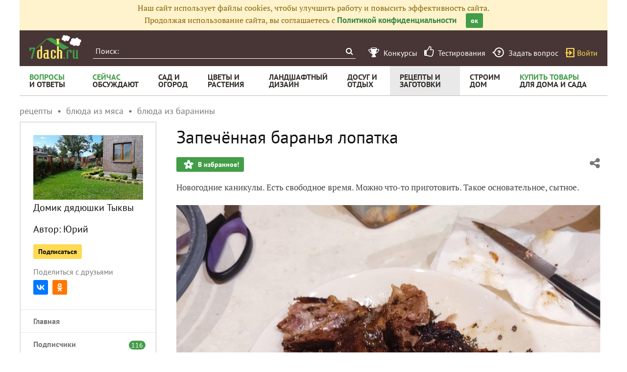

--- FILE ---
content_type: text/html; charset=utf-8
request_url: https://recepty.7dach.ru/Yorik/zapechennaya-baranya-lopatka-267598.html
body_size: 22472
content:


		

<!doctype html>
<html class="no-js" lang="ru">
<head>
	
	<meta charset="utf-8"/>
	<meta http-equiv="X-UA-Compatible" content="IE=edge"/>
			<meta name="viewport" content="width=device-width, initial-scale=1.0">
			<meta HTTP-EQUIV="Access-Control-Allow-Origin" CONTENT="https://relap.io">
	
		<meta property="og:type" content="website" />

					<meta property="og:image" content="https://img.7dach.ru/image/500-300/18/58/35/2021/01/02/e51b30.jpg"/>
			<meta property="og:image:width" content="500"/><meta property="og:image:height" content="300"/>
		
											<meta property="yandex_recommendations_title" content="Запечённая баранья лопатка"/>
		
					
					
		<script>window.yaContextCb = window.yaContextCb || []</script>
		<script src="https://yandex.ru/ads/system/context.js" async></script>

		<!--AdFox START-->
		<!--7dachru-->
		<!--Площадка: 7dach.ru / * / *-->
		<!--Тип баннера: Fullscreen-->
		<!--Расположение: верх страницы-->
		<div id="adfox_1734624491891295"></div>
		<script>
			window.yaContextCb.push(()=>{
				Ya.adfoxCode.create({
					ownerId: 277363,
					containerId: 'adfox_1734624491891295',
					type: 'fullscreen',
					platform: 'touch',
					params: {
						pp: 'g',
						ps: 'czqr',
						p2: 'gkja'
					}
				})
			})
		</script>
	
	<meta name="description" content="Новогодние каникулы. Есть свободное время. Можно что-то приготовить. Такое основательное, сытное. Поход на рынок увенчался покупкой бараньей лопатки, так что"/>
	<meta property="og:title" content="Запечённая баранья лопатка. Рецепт приготовления с пошаговыми фотографиями"/>
	<meta property="fb:app_id" content="158275640990620"/>
	<meta property="fb:pages" content="145846922251311" />
	<meta name="p:domain_verify" content="33d44a426fa435063e6ea79397d278a8"/>
	<link rel="manifest" href="/manifest.json">
	<meta name="theme-color" content="#439d48">
	<title>Запечённая баранья лопатка. Рецепт приготовления с пошаговыми фотографиями</title>

			<link href="https://recepty.7dach.ru/templates/skin/banana/images/favicon.ico?v=5" rel="shortcut icon" />
	
	<link rel="search" type="application/opensearchdescription+xml" href="https://7dach.ru/search/opensearch/" title="7dach.ru" />

			<link rel="alternate" type="application/rss+xml" href="https://7dach.ru/rss/comments/267598/" title="Запечённая баранья лопатка" />
	
			<link rel="canonical" href="https://recepty.7dach.ru/Yorik/zapechennaya-baranya-lopatka-267598.html" />
		<meta property="og:url" content="https://recepty.7dach.ru/Yorik/zapechennaya-baranya-lopatka-267598.html"/>
	
	
	
			<link rel="amphtml" href="https://recepty.7dach.ru/Yorik/zapechennaya-baranya-lopatka-267598.amp.html"/>
	
	
	
	
					
	<link rel="preload" as="image" href="https://img.7dach.ru/image/600/18/58/35/2021/01/02/e51b30.jpg" imagesrcset="https://img.7dach.ru/image/400/18/58/35/2021/01/02/e51b30.jpg 400w, https://img.7dach.ru/image/600/18/58/35/2021/01/02/e51b30.jpg 600w, https://img.7dach.ru/image/900/18/58/35/2021/01/02/e51b30.jpg 900w, https://img.7dach.ru/image/1200/18/58/35/2021/01/02/e51b30.jpg 1200w">

		
		<script type="text/javascript">!function(){var t=document.createElement("script");t.type="text/javascript",t.async=!0,t.src='https://vk.com/js/api/openapi.js?169',t.onload=function(){VK.Retargeting.Init("VK-RTRG-1290418-eKTHj"),VK.Retargeting.Hit()},document.head.appendChild(t)}();</script>
	

	<link rel='preload' as='style' href='/cache/1106-2stopic.css?v=1106-2'><link rel='stylesheet' type='text/css' href='/cache/1106-2stopic.css?v=1106-2' />
	
	<!-- no additional css -->

	<script type="text/javascript">
		
		var d7 = d7||{};
		

		var DIR_WEB_ROOT 			= 'https://7dach.ru';
var DIR_WEB_RECEPTY         = 'https://recepty.7dach.ru';
var DIR_STATIC_SKIN 		= 'https://recepty.7dach.ru/templates/skin/banana';
var DIR_ROOT_ENGINE_LIB 	= 'https://7dach.ru/engine/lib';
var LIVESTREET_SECURITY_KEY = 'eb9e3d79029a87b2b7ee03dcdf7d29bf';
var SESSION_ID				= 'gaj7m6bp4kd039u1nolgnsa5l1';
var BLOG_USE_TINYMCE		= '1';
var YANDEX_SEARCHID         = '2461407';
var SITE_PROJECT            = 'recepty';

window.dataLayer = window.dataLayer || [];
function gtag(){ dataLayer.push(arguments); }

var _gaq = _gaq || { };

_gaq.push = function(params){
	if (params[0] == '_trackPageview') {
		gtag('event', 'page_view', { 'page_path': params[1] });
	} else {
		let googleParams = {
			'event_category': params[1],
			'event_label': params[3]
		};
		if (typeof params[4] != "undefined") {
			googleParams['value'] = params[4];
		}
		//console.log([params[2], googleParams]);
		gtag('event', params[2], googleParams);
	}
};

		var aRouter = {
			tag:'/tag/',market:'/market/',ajax:'/ajax/',people:'/people/',settings:'/settings/',feed:'/feed/',admin:'/admin/',openid_settings:'/openid_settings/', gallery:'/gallery/', blog:'/blog/',
			talk:'/talk/', academy:'/academy/', moderation:'/moderation/', contest:'/contest/', registration:'/registration/', topic:'/topic/'
		};

				var USER_ADMIN = false;
		var USER_ID = false;
		var USER_MAIL = false;
		
		d7.USER_ADMIN = USER_ADMIN;
		d7.USER_ID = USER_ADMIN;
		d7.USER_MAIL = USER_MAIL;

						var HB_CONTEXT = {
			tag_month: "yanvar",
			li_referrer: escape(document.referrer),
			li_screen: ((typeof(screen)==="undefined")?"":
					";s"+screen.width+"*"+screen.height+"*"+(screen.colorDepth?
							screen.colorDepth:screen.pixelDepth)),
			li_url: escape(document.URL),
			li_random: Math.random(),
			ls_action: "blog",
			ls_event: "267598.html",
			is_root_page: false,
			is_actual_page: false,
			is_comments_page: false,
			is_questions_page: false,
			is_contest_page: false,
			is_recipee_page: false,
			is_exchange_page: false,
			is_help_page: false,
		};

				var TOPIC_ID 		= 267598;
		var TOPIC_SEGMENT_ID= 4;
		
				
				var MAIN_TAG = 'блюда из баранины';
		var MAIN_TAG_MORPHS = {"Р":"блюд из баранины","Д":"блюдам из баранины","В":"блюда из баранины","Т":"блюдами из баранины","П":"блюдах из баранины","П-о":"о блюдах из баранины"};
		
		d7.TOPIC_ID = TOPIC_ID;
		d7.TOPIC_SEGMENT_ID = TOPIC_SEGMENT_ID;
		d7.MAIN_TAG = MAIN_TAG;
		d7.MAIN_TAG_MORPHS = MAIN_TAG_MORPHS;
				var SHOW_ADS = true;
		d7.SHOW_ADS = SHOW_ADS;
		var GEO_CC = '';
		d7.GEO_CC = GEO_CC;
		var AB_TEST = 'A';
				var RECAPTCHA_SITE_KEY = '6LecqDEUAAAAADDwnH5-lGWHV7LReO4RgWQdihKC';
		d7.RECAPTCHA_SITE_KEY = RECAPTCHA_SITE_KEY;
		var RECAPTCHA_ENABLED = true;
		d7.RECAPTCHA_ENABLED = RECAPTCHA_ENABLED;
		var LS_ROUTER_ACTION = 'blog';
		var LS_ROUTER_EVENT = '267598.html';
		
		var tinyMCE = false;

		var $ = function(f){
			if (typeof f==='function') {
				var w = window, n = 'd7onl';
				w[n] = w[n] || [];
				w[n].push(f);
			}
		};
		var $Ready = function(f){
			if (typeof f==='function') {
				var w = window, n = 'd7ojqr';
				w[n] = w[n] || [];
				w[n].push(f);
			}
		};
		window.addEventListener('DOMContentLoaded', function (et){
			var a = window['d7onl'] || [];
			for(var i=0; i<a.length;i++){a[i](et);}

		});
		window.addEventListener('load', function (et){
			var a = window['d7ojqr'] || [];
			for(var i=0; i<a.length;i++){a[i](jQuery);}
		});

		d7.isDesktop = function(){
			return (!$('body').hasClass('mobile-enabled') || (screen.width && screen.width>=720));
		};
		d7.isMobile = function(){ return !d7.isDesktop();};
		d7.jquiQueue = [];
		d7.jqReady = function(f){
			d7.jquiQueue.push(f);
		};
		d7.addScript = function(src, callback) {
			var script = document.createElement('script');
			script.src = src;
			script.async = true;
			document.body.appendChild(script);
			if (callback) script.onload = function(){
				callback();
			}
		};
		d7.withHandlebars = function(callback){
			if (typeof Handlebars==='undefined') {
				d7.addScript('/engine/lib/external/handlebars.runtime.min.js');
				d7.addScript('/templates/skin/banana/js/handlebars.js', callback);
			}else{
				callback();
			}
		};
		d7.jquiLoaded = function () {
			for(var i=0; i<d7.jquiQueue.length;i++){
				d7.jquiQueue[i]();
			}
		};

		d7.ADS_FULLSCREEN_LOADED = false;

		
		$Ready(function() {
			ls.lang.load({"blog_join":"\u041f\u043e\u0434\u043f\u0438\u0441\u0430\u0442\u044c\u0441\u044f \u043d\u0430 \u0436\u0443\u0440\u043d\u0430\u043b","blog_leave":"\u041f\u043e\u043a\u0438\u043d\u0443\u0442\u044c"});
			ls.registry.set('comment_max_tree',5);
			ls.registry.set('block_stream_show_tip',true);
		});
	</script>

	
	
	
				
		
					<script async src="https://lenta.sparrow.ru/js/loader.js"></script>
	
	<script type="text/javascript">
	/* inj header Native actions */
    $Ready(function(){
                    ls.registry.set('user_is_authorization',false);
            });

</script>


</head>

	
	
		
<body class=" ls-user-role-guest ls-user-role-not-admin mobile-enabled has-floating-hat">

	
	<script>(function(){function a(){__clADF__.adxAllowed(0)}var b=window,c=b.document,d=c.getElementsByTagName('head')[0];d||(d=c.createElement('head'),b.appendChild(d)),b.__clADF__={state:0,loaded:0,adxAllowed:function(a){if(1!=this.loaded){n='adfoxAsyncParams',b[n]&&b[n].forEach(function(b){b.params.pk=a}),n1=n+'Scroll',b[n1]&&b[n1].forEach(function(b){b[0].params.pk=a}),n1=n+'Adaptive',b[n1]&&b[n1].forEach(function(b){b[0].params.pk=a}),n='Adaptive',b[n]&&b[n].forEach(function(b){b[0].params.pk=a}),this.state=a;var d=document.createElement('script');d.setAttribute('src','https://yastatic.net/pcode/adfox/loader.js'),d.setAttribute('async','async');var e=c.getElementsByTagName('head')[0];e||(e=c.createElement('head'),b.appendChild(e)),e.appendChild(d),this.loaded=1}}};var e=c.createElement('script');e.setAttribute('src','//clickiocdn.com/hbadx/?f=__clADF__&rt='+new Date().getTime()+'&site_id=218522&title='+encodeURIComponent(c.title)+'&r='+encodeURIComponent(c.referrer)),e.setAttribute('async','async'),e.onreadystatechange=function(){'loaded'!=this.readyState&&'complete'!=this.readyState&&setTimeout(a,0)},e.onerror=function(){setTimeout(a,0)},d.appendChild(e),setTimeout(a,3e3)})();</script>


	<script src="https://recepty.7dach.ru/templates/skin/banana/js/adfox.js?v=5"></script>





        
    

    
                    




        



<div id="outer_container">
	
	
	
				
	
	<div id="container" class="">

		
					<div style="background-color:#fff3cd; color: #856404; padding: 5px 10px; text-align: center;">
				Наш сайт использует файлы cookies, чтобы улучшить работу и повысить эффективность сайта.<br/>
				Продолжая использование сайта, вы соглашаетесь с <a href="https://7dach.ru/page/privacy/" target="_blank">Политикой конфиденциальности</a>
				<span class="button button_primary button-small"
					  style="margin-left: 15px; cursor: pointer;"
					  onclick="$(this).parent().hide(); $.cookie('privacy_accept', 1, {
							  expires : 365,
							  path: '/',
							  domain: '.7dach.ru'
							  });">ок</span>
			</div>
		
					<div class="nav header-top js-header-top">
    <div class="header-top__left">
        <span class="header-top__mobile-menu js-header-top-mobile-menu">
            <i class="fa fa-bars"></i>
        </span>
        <a class="header-top__logo" href="https://7dach.ru" title="Клуб любителей дачи 7dach.ru" alt="Клуб любителей дачи 7dach.ru"></a>

		
        <form class="header-top__search js-header-top-search" action="https://7dach.ru/tag/" method="GET">
            <input class="header-top__search-input js-header-top-search-input" type="text" placeholder="Поиск:" name="q"/>
            <button class="header-top__search-submit" type="submit" value="Найти" title="Искать!">
                <span class="fa fa-search"></span>
            </button>
        </form>
    </div>
    <div class="header-top__menu js-header-top-menu">
		<span class="header-top-menu-item header-top-menu-item_mobile_hidden">
			<a href="#" data-url="https://7dach.ru/page/contests/"
			   data-qa-label="Конкурсы" class="icomoon icomoon_contest" title="Конкурсы">
				<span class="header-top-menu-item__text">Конкурсы</span>
			</a>
		</span>

		<span class="header-top-menu-item header-top-menu-item_mobile_hidden">
			<a href="#" data-url="https://7dach.ru/page/testirovanie/"
			   data-qa-label="Тестирования" title="Тестирования">
				<span class="header-top-menu-item__text"><i class="fa fa-thumbs-o-up" style="font-size: 23px;"></i> &nbsp;Тестирования</span>
			</a>
		</span>
		
			
			<span class="header-top-menu-item header-top-menu-item_mobile_hidden">
				<a href="#" data-url="https://7dach.ru/topic/add/?blog_id=68" title="Задать вопрос"
				   data-qa-label="Задать вопрос"
				   class="icomoon icomoon_question">
					<span class="header-top-menu-item__text">Задать вопрос</span>
				</a>
			</span>

			
		
                    <span class="header-top-menu-item voiti header-top-menu-item_mobile_hidden">
                <a rel="nofollow" href="https://7dach.ru/login/" data-qa-label="guest_login"
                   class="icomoon icomoon_sign-in js-login-form-show" title="Войти">Войти</a>
            </span>
            </div>
</div>

    <div class="floating-hat FloatingHat">
        <div class="floating-hat__left">
            <a href="https://7dach.ru"
               title="Клуб любителей дачи 7dach.ru"
               alt="Клуб любителей дачи 7dach.ru"
               class="floating-hat__logo"></a>
            <div class="floating-hat__index FloatingHat-Index">
                <i class="fa fa-lg fa-bars"></i>
                <div class="floating-hat__index-text FloatingHat-IndexText">
                </div>
            </div>
            <form action="/tag/" method="GET" class="floating-hat__search FloatingHat-Search">
                <input class="floating-hat__search-input FloatingHat-SearchText" type="text" placeholder="Поиск:" name="q">
                <button type="submit" class="floating-hat__search-button FloatingHat-SearchButton"></button>
            </form>
        </div>
		        <div class="floating-hat__right">
            <div class="floating-hat__social">
                <!-- Yandex Share Buttons -->
                                                <div class="ya-share2" data-services="collections,vkontakte,odnoklassniki,gplus" data-counter=""></div>
                <!-- /buttons -->
            </div><button class="floating-hat__button floating-hat__button_favorites FloatingHat-Favorites"
                          data-topic-id="267598"
                          title="Добавить в Избранное">В избранное</button>
            <button class="floating-hat__button floating-hat__button_thank FloatingHat-Thank"
                    data-topic-title="Запечённая баранья лопатка"
                    data-topic-rating="18"
                    data-topic-id="267598"
                    data-id="vote_button_topic_267598"
                    title="Сказать спасибо автору">Спасибо</button>
        <span class="FloatingHat-Share floating-hat__share"
              data-topic-title="Запечённая баранья лопатка"><i class="fa fa-share-alt"></i></span>
            <span class="FloatingHat-ArrowUp floating-hat__arrow-up"><i class="fa fa-lg fa-arrow-up"></i></span>
        </div>
    </div>
    <div class="floating-hat-share-block FloatingHat-ShareBlock">
        <div class="floating-hat-share-block__title">
            Поделиться ссылкой
        </div>
        <div class="floating-hat-share-block__buttons">
                        <div class="ya-share2" data-services="collections,vkontakte,odnoklassniki,gplus" data-counter=""></div>
        </div>
    </div>
						<div class="nav" id="all_nav">
    <div class="nav-left clearfix">
        
<ul class="menu">
    <li class="fl-menu-now">
        <a href="https://7dach.ru/tag/new/voprosy/"><div>Вопросы <span>и&nbsp;ответы</span></div></a>
    </li>
    <li class="fl-menu-now">
        <a href="https://7dach.ru/comments/"><div>Сейчас <span>обсуждают</span></div></a>
    </li>
    <li >
        <a href="https://7dach.ru/tag/sad-i-ogorod/"><div>сад&nbsp;и <span>огород</span></div></a>
        <span class="fl-menu-underline"></span>
    </li>
    <li >
        <a href="https://7dach.ru/tag/cvety-i-klumby/"><div>Цветы&nbsp;и <span>растения</span></div></a>
        <span class="fl-menu-underline"></span>
    </li>
    <li >
    <a href="https://7dach.ru/tag/landshaftnyy-dizayn/"><div>ландшафтный <span>дизайн</span></div></a>
        <span class="fl-menu-underline"></span>
    </li>
        <li >
        <a href="https://7dach.ru/tag/dosug-i-otdyh/"><div>досуг&nbsp;и <span>отдых</span></div></a>
        <span class="fl-menu-underline"></span>
    </li>
    <li class="active">
        <a href="https://recepty.7dach.ru"><div>рецепты&nbsp;и <span>заготовки</span></div></a>
        <span class="fl-menu-underline"></span>
    </li>
    <li >
        <a href="https://7dach.ru/tag/stroim-dom/"><div>строим <span>дом</span></div></a>

        <span class="fl-menu-underline"></span>
    </li>
    <li class="fl-menu-now ">
        <a href="https://7dach.ru/market/"><div>Купить&nbsp;товары <span>для&nbsp;дома&nbsp;и&nbsp;сада</span></div></a>
    </li>
</ul>
    </div>
</div>
<div class="main-wrapper">

    


<div style="width: 100%; text-align: center" id="top_banner">


											


    
	
        
    </div>








            <div class="topic-breadcrumbs"
             itemscope="" itemtype="http://schema.org/BreadcrumbList">
            <span itemprop="itemListElement" itemscope="" itemtype="http://schema.org/ListItem" class="topic-breadcrumbs__item-wrapper"><a itemprop="item" class="topic-breadcrumbs__link" data-ga-category="breadcrumbs" data-ga-action="blog" data-ga-label="рецепты" href="https://recepty.7dach.ru"><span itemprop="name" class="topic-breadcrumbs__item">рецепты</span></a><meta itemprop="position" content="1" /></span><span itemprop="itemListElement" itemscope="" itemtype="http://schema.org/ListItem" class="topic-breadcrumbs__item-wrapper"><a itemprop="item" class="topic-breadcrumbs__link" data-ga-category="breadcrumbs" data-ga-action="blog" data-ga-label="блюда из мяса" href="https://recepty.7dach.ru/tag/blyuda-iz-myasa/"><span itemprop="name" class="topic-breadcrumbs__item">блюда из мяса</span></a><meta itemprop="position" content="2" /></span><span itemprop="itemListElement" itemscope="" itemtype="http://schema.org/ListItem" class="topic-breadcrumbs__item-wrapper"><a itemprop="item" class="topic-breadcrumbs__link" data-ga-category="breadcrumbs" data-ga-action="blog" data-ga-label="блюда из баранины" href="https://recepty.7dach.ru/tag/blyuda-iz-baraniny/"><span itemprop="name" class="topic-breadcrumbs__item">блюда из баранины</span></a><meta itemprop="position" content="3" /></span>        </div>
    
									
<div id="wrapper" class="left-column-enabled no-sidebar">
    <div id="content" role="main" itemscope itemtype="http://schema.org/Recipe"  >
		    	

	    
			


		<div class="left-column-layout clearfix">
					

<div class="left-column-layout__sidebar">

    <div class="left-column-layout__sidebar-menu js-left-menu">

                                        <div class="left-sidebar-photo">
                    <a href="#" data-url="https://7dach.ru/blog/Yorik/" data-ga-category="left-sidebar" data-ga-action="click-blog-avatar" data-ga-label="Yorik">
                       <img src="https://img.7dach.ru/uploads/images/18/58/35/2016/05/28/avatar_blog_185892_400.jpg" alt="photo" class="left-sidebar-photo__user-photo" id="foto-img" />
                    </a>
                </div>
                        <div class="left-sidebar-title">
                <a href="#" data-url="https://7dach.ru/blog/Yorik/" class="left-sidebar-title__link" data-ga-category="left-sidebar" data-ga-action="click-blog-title" data-ga-inview="inview-blog-title" data-ga-label="Yorik">Домик дядюшки Тыквы</a>
                                    <br/><br/>Автор: <a href="#" data-url="https://7dach.ru/profile/Yorik/" class="left-sidebar-title__link" data-ga-category="left-sidebar" data-ga-action="click-blog-author" data-ga-label="Yorik">Юрий</a>
                            </div>

            
				<div class="left-sidebar__buttons">
			<button type="submit" class="button button-small button-action-join "
					id="button-blog-join-second-185892"
					data-button-additional="button-blog-join-first-185892"
					data-only-text="1" onclick="ls.blog.toggleJoin(this, 185892); return false;" data-ga-category="left-sidebar" data-ga-action="click-subscribe" data-ga-label="Yorik">
				Подписаться			</button>
		</div>
	
    
    <div class="left-sidebar__social">
        <span class="left-sidebar__property">Поделиться с друзьями</span>
                <div class="ya-share2" data-services="collections,vkontakte,odnoklassniki,gplus" data-counter="" data-url="https://7dach.ru/blog/Yorik/" data-title="Домик дядюшки Тыквы" data-description="" data-image=""></div>
    </div>

    <div class="left-sidebar-menu">

        <div class="left-sidebar-menu__items">

            <div class="left-sidebar-menu__item">
                <a class="left-sidebar-menu__link" href="#" data-url="https://7dach.ru/blog/Yorik/" data-ga-category="left-sidebar" data-ga-action="click-menu-main" data-ga-label="Yorik">Главная</a>
            </div>

                            <div class="left-sidebar-menu__item">
                    <a class="left-sidebar-menu__link" href="#" data-url="https://7dach.ru/blog/Yorik/users/" data-ga-category="left-sidebar" data-ga-action="click-menu-subscribers" data-ga-label="Yorik">
                                                    Подписчики
                                                <span class="left-sidebar-menu__count">116</span>
                    </a>
                </div>
            
                            
																
                    <div class="left-sidebar-menu__item">
                        <a class="left-sidebar-menu__link"
                           href="#"  data-url="https://7dach.ru/blog/Yorik/topics/" data-ga-category="left-sidebar" data-ga-action="click-menu-room_Все публикации" data-ga-label="Yorik">
                            Все публикации
							 								<span class="left-sidebar-menu__count">339</span>
							                        </a>
                    </div>
                                            
																
                    <div class="left-sidebar-menu__item">
                        <a class="left-sidebar-menu__link"
                           href="#"  data-url="https://7dach.ru/profile/Yorik/created/photos/" data-ga-category="left-sidebar" data-ga-action="click-menu-room_Фото" data-ga-label="Yorik">
                            Фото
							 								<span class="left-sidebar-menu__count">100</span>
							                        </a>
                    </div>
                                                        <div class="left-sidebar-menu__item">
                    <a class="left-sidebar-menu__link" href="#" data-url="https://7dach.ru/blog/Yorik/comments/" data-ga-category="left-sidebar" data-ga-action="click-discussed" data-ga-label="Yorik">
                        Сейчас обсуждают
                    </a>
                </div>
            
			
                            <div class="left-sidebar-menu__item left-sidebar-menu__item_space">
                </div>
                                    <div class="left-sidebar-menu__item">
                        <a class="left-sidebar-menu__link left-sidebar-menu__link_long" href="https://recepty.7dach.ru/Yorik/pashtet-iz-dichi-270129.html" data-ga-category="left-sidebar" data-ga-action="click-topic" data-ga-label="Yorik">
                            Паштет из дичи
                        </a>
                    </div>
                                    <div class="left-sidebar-menu__item">
                        <a class="left-sidebar-menu__link left-sidebar-menu__link_long" href="https://recepty.7dach.ru/Yorik/a-ne-vypit-li-chashechku-kofe-chast-2-270040.html" data-ga-category="left-sidebar" data-ga-action="click-topic" data-ga-label="Yorik">
                            А не выпить ли чашечку кофе. Часть 2
                        </a>
                    </div>
                                    <div class="left-sidebar-menu__item">
                        <a class="left-sidebar-menu__link left-sidebar-menu__link_long" href="https://7dach.ru/Yorik/milye-zhenschiny-s-prazdnikom_2-269831.html" data-ga-category="left-sidebar" data-ga-action="click-topic" data-ga-label="Yorik">
                            Милые женщины, с Праздником!!!
                        </a>
                    </div>
                                    <div class="left-sidebar-menu__item">
                        <a class="left-sidebar-menu__link left-sidebar-menu__link_long" href="https://7dach.ru/Yorik/brungilda-267934.html" data-ga-category="left-sidebar" data-ga-action="click-topic" data-ga-label="Yorik">
                            Брунгильда
                        </a>
                    </div>
                                    <div class="left-sidebar-menu__item">
                        <a class="left-sidebar-menu__link left-sidebar-menu__link_long" href="https://recepty.7dach.ru/Yorik/baranina-s-ovoschami-idealnoe-sochetanie-267708.html" data-ga-category="left-sidebar" data-ga-action="click-topic" data-ga-label="Yorik">
                            Баранина с овощами — идеальное сочетание
                        </a>
                    </div>
                                    <div class="left-sidebar-menu__item left-sidebar-menu__item_active">
                        <a class="left-sidebar-menu__link left-sidebar-menu__link_long" href="https://recepty.7dach.ru/Yorik/zapechennaya-baranya-lopatka-267598.html" data-ga-category="left-sidebar" data-ga-action="click-topic" data-ga-label="Yorik">
                            Запечённая баранья лопатка
                        </a>
                    </div>
                                    <div class="left-sidebar-menu__item">
                        <a class="left-sidebar-menu__link left-sidebar-menu__link_long" href="https://7dach.ru/Yorik/novogodniy-iney-chast-2-267589.html" data-ga-category="left-sidebar" data-ga-action="click-topic" data-ga-label="Yorik">
                            Новогодний иней. Часть 2
                        </a>
                    </div>
                                    <div class="left-sidebar-menu__item">
                        <a class="left-sidebar-menu__link left-sidebar-menu__link_long" href="https://7dach.ru/Yorik/novogodniy-iney-chast-1-267578.html" data-ga-category="left-sidebar" data-ga-action="click-topic" data-ga-label="Yorik">
                            Новогодний иней. Часть 1
                        </a>
                    </div>
                                    <div class="left-sidebar-menu__item">
                        <a class="left-sidebar-menu__link left-sidebar-menu__link_long" href="https://7dach.ru/Yorik/nemnogo-prednovogodney-zeleni-267442.html" data-ga-category="left-sidebar" data-ga-action="click-topic" data-ga-label="Yorik">
                            Немного предновогодней зелени
                        </a>
                    </div>
                                    <div class="left-sidebar-menu__item">
                        <a class="left-sidebar-menu__link left-sidebar-menu__link_long" href="https://7dach.ru/Yorik/post---zagadka-266525.html" data-ga-category="left-sidebar" data-ga-action="click-topic" data-ga-label="Yorik">
                            Пост - загадка
                        </a>
                    </div>
                                    <div class="left-sidebar-menu__item">
                        <a class="left-sidebar-menu__link left-sidebar-menu__link_long" href="https://7dach.ru/Yorik/oktyabr-okonchanie-sezona-chast-2-264663.html" data-ga-category="left-sidebar" data-ga-action="click-topic" data-ga-label="Yorik">
                            Октябрь. Окончание сезона. Часть 2
                        </a>
                    </div>
                            
        </div>
    </div>

                </div>
			
	
</div>
<script>
	$Ready(function(){
		if (document.location.hash=='#all')	d7.addScript('/js/openblog.js');
	});
</script>
				<div class="left-column-layout__content">
			
			            
    <div class="document-item-topic topic-type-topic js-topic js-7pisem-topic" data-topic-id="267598">
    <a name="topicHead" class="anchor-h1 floating-hat-anchor" data-title="Запечённая баранья лопатка"></a>
                
    <h1 class="topic-title" itemprop="name">Запечённая баранья лопатка</h1>

	
			<div class="js-topic-top-controls">
    <div class="document-item-buttons">
        <span class="document-item-buttons-group document-item-buttons-group_left">
            <button type="button" class="button button_primary button_favourite"
                    data-ga-category="topic" data-ga-action="top_favourite" data-ga-label="Запечённая баранья лопатка. Рецепт приготовления с пошаговыми фотографиями"
                    onclick="ls.favourite.showFavouriteWindow(this, 267598, 'topic');">
                В избранное!
            </button>
                                            </span>
        <span class="document-item-buttons-group document-item-buttons-group_right">
            <span class="profile-share js-habicasa-popup" data-type="cover">
                <i class="fa fa-share-alt"></i>
                <div class="js-habicasa-popup-body habicasa-popup-body">
                    <div class="habicasa-popup-content-block">
                        <div class="habicasa-popup-content-note">Поделиться ссылкой</div>
                                                <div class="ya-share2"
                             data-services="collections,vkontakte,odnoklassniki,gplus"
							                              data-counter=""
                             data-image="https://7dach.ru/image/500-300/18/58/35/2021/01/02/e51b30.jpg"
                             data-url="https://recepty.7dach.ru/Yorik/zapechennaya-baranya-lopatka-267598.html"></div>
                    </div>
                    <div class="habicasa-popup-content-block">
                        <div class="habicasa-popup-content-note">Копировать ссылку</div>
                        <input type="text" class="input-text input-width-250" data-selection="true"
                               value="https://recepty.7dach.ru/Yorik/zapechennaya-baranya-lopatka-267598.html">
                    </div>
                </div>
            </span>
                                                                                            </span>
    </div>
</div>
<script>
    $Ready(function() {
        var $topicTopControls = $(".js-topic-top-controls");
        $topicTopControls.find('.js-habicasa-popup').each(function(i, el) {
        	ls.habicasaPopup($(el));
        });
        ls.setupGaClicks($topicTopControls);
    });
</script>
	
    

					<div class="topic-content text">
    
                        
                
    <div itemprop="recipeInstructions" class="topic-text clearfix">
                                <section class="js-mediator-article">Новогодние каникулы. Есть свободное время. Можно что-то приготовить. Такое основательное, сытное.  <br/>
<br/>
<em><img src="https://img.7dach.ru/image/600/18/58/35/2021/01/02/e51b30.jpg" alt="" srcset="https://img.7dach.ru/image/400/18/58/35/2021/01/02/e51b30.jpg 400w, https://img.7dach.ru/image/600/18/58/35/2021/01/02/e51b30.jpg 600w, https://img.7dach.ru/image/900/18/58/35/2021/01/02/e51b30.jpg 900w, https://img.7dach.ru/image/1200/18/58/35/2021/01/02/e51b30.jpg 1200w" itemprop="image" width="100%"></em><br/>
<br/>
Поход на рынок увенчался покупкой бараньей лопатки, так что можно идти на кухню. Правда, процесс довольно долгий, но время есть.<br/>
<br/>
<img class="lazyload" src="https://7dach.ru/uploads/images/topic/loading830x630.svg" data-src="https://img.7dach.ru/image/600/18/58/35/2021/01/02/3a9282.jpg" alt="" data-srcset="https://img.7dach.ru/image/400/18/58/35/2021/01/02/3a9282.jpg 400w, https://img.7dach.ru/image/600/18/58/35/2021/01/02/3a9282.jpg 600w, https://img.7dach.ru/image/900/18/58/35/2021/01/02/3a9282.jpg 900w, https://img.7dach.ru/image/1200/18/58/35/2021/01/02/3a9282.jpg 1200w" width="100%"><br/>
<br/>
<a name="ingredienty" class="anchor-h3"></a><h3>Ингредиенты</h3><ul><li>Баранья лопатка примерно 1,5 кг</li><li>Бальзамический соус — 50 мл</li><li>Вустерский соус (можно заменить соевым) — 100 мл</li><li>Бальзамический уксус — 50 мл</li><li>Каперсы — 1 баночка</li><li>Копчёная паприка — 1 ст. ложка</li><li>Сумах -  1 ст. ложка</li><li>Чёрный перец — 1 ч. ложка</li><li>Душистый перец — 1 ч. ложка</li><li>Тимьян — 1 пучок</li><li>Айва — 1 шт<em>.</em></li></ul><br/>
<a name="prigotovlenie" class="anchor-h3"></a><h3>Приготовление<em><br/>
</em></h3><em><br/>
<img class="lazyload" src="https://7dach.ru/uploads/images/topic/loading830x630.svg" data-src="https://img.7dach.ru/image/600/18/58/35/2021/01/02/6901fb.jpg" alt="" data-srcset="https://img.7dach.ru/image/400/18/58/35/2021/01/02/6901fb.jpg 400w, https://img.7dach.ru/image/600/18/58/35/2021/01/02/6901fb.jpg 600w, https://img.7dach.ru/image/900/18/58/35/2021/01/02/6901fb.jpg 900w, https://img.7dach.ru/image/1200/18/58/35/2021/01/02/6901fb.jpg 1200w" width="100%"><br/>
<em><br/>
</em></em>Готовлю маринад. Смешиваю соусы и все специи. Добавляю каперсы вместе с их маринадом. При необходимости солю.<em><br/>
<br/>
<img class="lazyload" src="https://7dach.ru/uploads/images/topic/loading830x630.svg" data-src="https://img.7dach.ru/image/600/18/58/35/2021/01/02/b9f38f.jpg" alt="" data-srcset="https://img.7dach.ru/image/400/18/58/35/2021/01/02/b9f38f.jpg 400w, https://img.7dach.ru/image/600/18/58/35/2021/01/02/b9f38f.jpg 600w, https://img.7dach.ru/image/900/18/58/35/2021/01/02/b9f38f.jpg 900w, https://img.7dach.ru/image/1200/18/58/35/2021/01/02/b9f38f.jpg 1200w" width="100%"><br/>
<em><br/>
</em></em>Мясо протыкаю ножом в нескольких местах. Так мясо лучше пропитается маринадом.<em><br/>
<br/>
<img class="lazyload" src="https://7dach.ru/uploads/images/topic/loading830x630.svg" data-src="https://img.7dach.ru/image/600/18/58/35/2021/01/02/504969.jpg" alt="" data-srcset="https://img.7dach.ru/image/400/18/58/35/2021/01/02/504969.jpg 400w, https://img.7dach.ru/image/600/18/58/35/2021/01/02/504969.jpg 600w, https://img.7dach.ru/image/900/18/58/35/2021/01/02/504969.jpg 900w, https://img.7dach.ru/image/1200/18/58/35/2021/01/02/504969.jpg 1200w" width="100%"><br/>
<em><br/>
</em></em>Мну веточки тимьяна и натирают ими мясо. Затем обмазываю маринадом лопатку.<em><br/>
<br/>
<img class="lazyload" src="https://7dach.ru/uploads/images/topic/loading830x630.svg" data-src="https://img.7dach.ru/image/600/18/58/35/2021/01/02/a5d266.jpg" alt="" data-srcset="https://img.7dach.ru/image/400/18/58/35/2021/01/02/a5d266.jpg 400w, https://img.7dach.ru/image/600/18/58/35/2021/01/02/a5d266.jpg 600w, https://img.7dach.ru/image/900/18/58/35/2021/01/02/a5d266.jpg 900w, https://img.7dach.ru/image/1200/18/58/35/2021/01/02/a5d266.jpg 1200w" width="100%"><br/>
<em><br/>
</em></em>Укладываю лопатку в рукав для запекания, кладу туда же веточки тимьяна, выливаю остатки маринада. Плотно завязываю концы рукава и убираю в прохладное место не меньше чем на 10 часов.<em><br/>
<br/>
<img class="lazyload" src="https://7dach.ru/uploads/images/topic/loading830x630.svg" data-src="https://img.7dach.ru/image/600/18/58/35/2021/01/02/180f98.jpg" alt="" data-srcset="https://img.7dach.ru/image/400/18/58/35/2021/01/02/180f98.jpg 400w, https://img.7dach.ru/image/600/18/58/35/2021/01/02/180f98.jpg 600w, https://img.7dach.ru/image/900/18/58/35/2021/01/02/180f98.jpg 900w, https://img.7dach.ru/image/1200/18/58/35/2021/01/02/180f98.jpg 1200w" width="100%"><br/>
<em><br/>
</em></em>Через 12 часов ставлю в духовку, разогретую до 180°C. Время запекания — 1,5 часа.<em><br/>
<br/>
<img class="lazyload" src="https://7dach.ru/uploads/images/topic/loading830x630.svg" data-src="https://img.7dach.ru/image/600/18/58/35/2021/01/02/9cfa10.jpg" alt="" data-srcset="https://img.7dach.ru/image/400/18/58/35/2021/01/02/9cfa10.jpg 400w, https://img.7dach.ru/image/600/18/58/35/2021/01/02/9cfa10.jpg 600w, https://img.7dach.ru/image/900/18/58/35/2021/01/02/9cfa10.jpg 900w, https://img.7dach.ru/image/1200/18/58/35/2021/01/02/9cfa10.jpg 1200w" width="100%"><br/>
<em><br/>
</em></em>Тем временем беру айву.<em><em><br/>
</em><br/>
<img class="lazyload" src="https://7dach.ru/uploads/images/topic/loading830x630.svg" data-src="https://img.7dach.ru/image/600/18/58/35/2021/01/02/3a5936.jpg" alt="" data-srcset="https://img.7dach.ru/image/400/18/58/35/2021/01/02/3a5936.jpg 400w, https://img.7dach.ru/image/600/18/58/35/2021/01/02/3a5936.jpg 600w, https://img.7dach.ru/image/900/18/58/35/2021/01/02/3a5936.jpg 900w, https://img.7dach.ru/image/1200/18/58/35/2021/01/02/3a5936.jpg 1200w" width="100%"><br/>
<em><br/>
</em></em>Вырезаю сердцевину и нарезаю довольно крупными ломтиками.<em><em><br/>
<br/>
</em><img class="lazyload" src="https://7dach.ru/uploads/images/topic/loading830x630.svg" data-src="https://img.7dach.ru/image/600/18/58/35/2021/01/02/e4cedc.jpg" alt="" data-srcset="https://img.7dach.ru/image/400/18/58/35/2021/01/02/e4cedc.jpg 400w, https://img.7dach.ru/image/600/18/58/35/2021/01/02/e4cedc.jpg 600w, https://img.7dach.ru/image/900/18/58/35/2021/01/02/e4cedc.jpg 900w, https://img.7dach.ru/image/1200/18/58/35/2021/01/02/e4cedc.jpg 1200w" width="100%"><br/>
<em><br/>
</em></em>Через полтора часа достаю лопатку из духовки, аккуратно надрезаю рукав.<em><br/>
<br/>
<img class="lazyload" src="https://7dach.ru/uploads/images/topic/loading830x630.svg" data-src="https://img.7dach.ru/image/600/18/58/35/2021/01/02/afa62e.jpg" alt="" data-srcset="https://img.7dach.ru/image/400/18/58/35/2021/01/02/afa62e.jpg 400w, https://img.7dach.ru/image/600/18/58/35/2021/01/02/afa62e.jpg 600w, https://img.7dach.ru/image/900/18/58/35/2021/01/02/afa62e.jpg 900w, https://img.7dach.ru/image/1200/18/58/35/2021/01/02/afa62e.jpg 1200w" width="100%"><br/>
<em><br/>
</em></em>Обкладываю лопатку кусочками айвы и ставлю в духовку уже при 150°C и верхнем нагреве. Время — 30 минут.<em><em><br/>
<br/>
</em><img class="lazyload" src="https://7dach.ru/uploads/images/topic/loading830x630.svg" data-src="https://img.7dach.ru/image/600/18/58/35/2021/01/02/6c3c10.jpg" alt="" data-srcset="https://img.7dach.ru/image/400/18/58/35/2021/01/02/6c3c10.jpg 400w, https://img.7dach.ru/image/600/18/58/35/2021/01/02/6c3c10.jpg 600w, https://img.7dach.ru/image/900/18/58/35/2021/01/02/6c3c10.jpg 900w, https://img.7dach.ru/image/1200/18/58/35/2021/01/02/6c3c10.jpg 1200w" width="100%"><br/>
<em><br/>
</em></em>Через полчаса блюдо готово.<em><br/>
<br/>
<img class="lazyload" src="https://7dach.ru/uploads/images/topic/loading830x630.svg" data-src="https://img.7dach.ru/image/600/18/58/35/2021/01/02/e51b30.jpg" alt="" data-srcset="https://img.7dach.ru/image/400/18/58/35/2021/01/02/e51b30.jpg 400w, https://img.7dach.ru/image/600/18/58/35/2021/01/02/e51b30.jpg 600w, https://img.7dach.ru/image/900/18/58/35/2021/01/02/e51b30.jpg 900w, https://img.7dach.ru/image/1200/18/58/35/2021/01/02/e51b30.jpg 1200w" width="100%"><br/>
<em><br/>
</em></em>Счищаю мясо в тарелки. Поливаю получившимся при запекания соусом.<em><em><br/>
<br/>
</em><img class="lazyload" src="https://7dach.ru/uploads/images/topic/loading830x630.svg" data-src="https://img.7dach.ru/image/600/18/58/35/2021/01/02/f55f64.jpg" alt="" data-srcset="https://img.7dach.ru/image/400/18/58/35/2021/01/02/f55f64.jpg 400w, https://img.7dach.ru/image/600/18/58/35/2021/01/02/f55f64.jpg 600w, https://img.7dach.ru/image/900/18/58/35/2021/01/02/f55f64.jpg 900w, https://img.7dach.ru/image/1200/18/58/35/2021/01/02/f55f64.jpg 1200w" width="100%"><br/>
<em><br/>
</em></em>Ну и главное, чтобы было чем запить…</section>
        
                    </div>

                <meta itemprop="recipeIngredient" content="Баранья лопатка примерно 1,5 кг, Бальзамический соус — 50 мл, Вустерский соус (можно заменить соевым) — 100 мл, Бальзамический уксус — 50 мл, Каперсы — 1 баночка, Копчёная паприка — 1 ст. ложка, Сумах -  1 ст. ложка, Чёрный перец — 1 ч. ложка, Душистый перец — 1 ч. ложка, Тимьян — 1 пучок, Айва — 1 шт."/>
<meta itemprop="recipeYield" content=""/>
<meta itemprop="recipeCategory" content=""/>
<meta itemprop="recipeSubCategory" content="блюда из мяса"/>
<link itemprop="image" href="https://img.7dach.ru/image/400-300/18/58/35/2021/01/02/e51b30.jpg"/>    
        
        

                				    <div class="js-habitomato lazyload habitomato habitomato_midline"
         id="habitomato-25-404-464"
         data-type="html"
         data-id="464"
         data-key=""
         data-code="midline"
         data-campaign-code="midline"         data-place-code="midline"
         data-url="">
        <!--AdFox START-->
<!--7dachru-->
<!--Площадка: 7dach.ru / * / *-->
<!--Тип баннера: 970x250_MID-->
<!--Расположение: <середина страницы>-->
<div id="adfox_154459836326642873"></div>
<script>
    adfoxAdd([{
        ownerId: 277363,
        containerId: 'adfox_154459836326642873',
        params: {
            pp: 'h',
            ps: 'czqr',
            p2: 'gezd'
        }
    }]);
</script>
    </div>

    <script>_gaq.push(['_trackEvent', 'topic_footer', 'shop_not_present', MAIN_TAG]);</script>

    
        
            	    
    
    
                
        <br>
    <span class="tags tags-for-topic"><span>Запись размещена в разделах:
            <a itemprop="keywords" rel="tag" onClick="_gaq.push(['_trackEvent', 'topic_header', 'topic_tag', 'личный опыт читателей', 0, false]);" href="https://7dach.ru/tag/lichnyy-opyt-chitateley/">личный опыт читателей</a>, <a itemprop="keywords" rel="category" onClick="_gaq.push(['_trackEvent', 'topic_header', 'topic_strong_tag', 'рецепты', 0, false]);" href="https://recepty.7dach.ru"><strong>рецепты</strong></a>, <a itemprop="keywords" rel="tag" onClick="_gaq.push(['_trackEvent', 'topic_header', 'topic_tag', 'блюда из мяса', 0, false]);" href="https://recepty.7dach.ru/tag/blyuda-iz-myasa/">блюда из мяса</a>, <a itemprop="keywords" rel="tag" onClick="_gaq.push(['_trackEvent', 'topic_header', 'topic_tag', 'запечённое мясо', 0, false]);" href="https://recepty.7dach.ru/tag/zapechennoe-myaso/">запечённое мясо</a>, <a itemprop="keywords" rel="tag" onClick="_gaq.push(['_trackEvent', 'topic_header', 'topic_tag', 'блюда из баранины', 0, false]);" href="https://recepty.7dach.ru/tag/blyuda-iz-baraniny/">блюда из баранины</a>, <a itemprop="keywords" rel="category" onClick="_gaq.push(['_trackEvent', 'topic_header', 'topic_strong_tag', 'мясо в духовке', 0, false]);" href="https://recepty.7dach.ru/tag/myaso-v-duhovke/"><strong>мясо в духовке</strong></a>, <a itemprop="keywords" rel="tag" onClick="_gaq.push(['_trackEvent', 'topic_header', 'topic_tag', 'выбор редакции', 0, false]);" href="https://7dach.ru/tag/vybor-redakcii/">выбор редакции</a>        </span></span>


    


    <div class="topic-stats">
    <div class="document-item-buttons">
        <span class="document-item-buttons-group document-item-buttons-group_left"
        ><span class="topic-stat-item js-topic-stats-comments"
               data-ga-category="topic" data-ga-action="topic-stats-comments" data-ga-label="Запечённая баранья лопатка. Рецепт приготовления с пошаговыми фотографиями">
                    <span class="topic-stat-item__count topic-stat-item__count_comments">24</span>
                комментария                </span><span class="topic-stat-item js-topic-stats-thank js-topic-thank-block-267598"
							data-topic-id="267598"
							data-ga-category="topic"
							data-ga-action="topic-stats-thank"
							data-ga-label="Запечённая баранья лопатка. Рецепт приготовления с пошаговыми фотографиями">
                    <span class="topic-stat-item__count topic-stat-item__count_thanks js-topic-thank-count-267598">                18</span>
                    спасибо за запись                </span><span class="topic-stat-item js-topic-favourite-block-267598 js-topic-stats-favourite"
							data-ga-category="topic"
							data-ga-action="topic-stats-favourite"
							data-ga-label="Запечённая баранья лопатка. Рецепт приготовления с пошаговыми фотографиями">
                    <span class="topic-stat-item__count topic-stat-item__count_favourite js-topic-favourite-count-267598">                1</span>
                в избранном                </span><span class="topic-stat-item topic-stat-item_static">
                    <span class="topic-stat-item__count topic-stat-item__count_read">3149</span>
                просмотров                </span>
        </span>
        <span class="document-item-buttons-group document-item-buttons-group_right">
            <span class="profile-share js-habicasa-popup" data-type="cover">
                <i class="fa fa-share-alt"></i>
                <div class="js-habicasa-popup-body habicasa-popup-body">
                    <div class="habicasa-popup-content-block">
                        <div class="habicasa-popup-content-note">Поделиться ссылкой</div>
                                                <div class="ya-share2"
                             data-services="collections,vkontakte,odnoklassniki,gplus"
                             data-counter=""
                             data-url="https://recepty.7dach.ru/Yorik/zapechennaya-baranya-lopatka-267598.html"></div>
                    </div>
                    <div class="habicasa-popup-content-block">
                        <div class="habicasa-popup-content-note">Копировать ссылку</div>
                        <input type="text" class="input-text input-width-250" data-selection="true"
                               value="https://recepty.7dach.ru/Yorik/zapechennaya-baranya-lopatka-267598.html">
                    </div>
                </div>
            </span>
                        <span class="ya-share2 profile-share"
                  data-services="collections,vkontakte,odnoklassniki,gplus"
                  data-counter=""
                  data-url="https://recepty.7dach.ru/Yorik/zapechennaya-baranya-lopatka-267598.html"></span>
        </span>
    </div>
</div>

<script>
    $Ready(function() {
        var $topicStats = $(".topic-stats");
        ls.setupGaClicks($topicStats);
        $topicStats.find('.js-habicasa-popup').each(function(i, el) {
            ls.habicasaPopup($(el));
        });
        $topicStats.find('.js-topic-stats-comments').click(function() {
            location.hash = '#topic-comments';
            var $textareaComment = $('.sd-simple-editor-textarea');
        });
        $topicStats.find('.js-topic-stats-thank').click(function() {
            ls.vote.vote(267598,this,1,'topic');
        });
        $topicStats.find('.js-topic-stats-favourite').click(function() {
            ls.favourite.showFavouriteWindow(this, 267598, 'topic');
        });
        // $topicStatsTemp.replaceWith($topicStats);
    });
</script>

            
<div class="topic-author-full clearfix">
    <div class="topic-author-full__header">
		Автор записи:
    </div>
    <div class="topic-author-full__left topic-author-full__left_no-blog">
        <div class="document-item-author" itemprop="author" itemscope itemtype="http://schema.org/Person">
            <a data-ga-category="topic" data-ga-action="user_avatar_bottom" data-ga-label="Запечённая баранья лопатка. Рецепт приготовления с пошаговыми фотографиями" rel="author"
               href="#" data-url="https://7dach.ru/profile/Yorik/"
               class="document-item-author__avatar document-item-author__avatar_bottom">
                <img data-src="https://img.7dach.ru/uploads/images/18/58/35/2017/04/01/avatar_100x100.jpg?094219" itemprop="image" class="lazyload" title="Yorik" alt="Yorik" />
            </a>
            <span>
                <a data-ga-category="topic" data-ga-action="user_login_bottom" data-ga-label="Запечённая баранья лопатка. Рецепт приготовления с пошаговыми фотографиями" rel="author"
                   href="#" data-url="https://7dach.ru/profile/Yorik/" class="document-item__main-link">
                    <span itemprop="name">Yorik</span>
                </a>
				                            </span>
            <div class="document-item__data">
                                    <span class="document-item__data-item">Юрий</span>
                                                    <span class="document-item__data-item">Калининградская обл.</span>
                                <span class="document-item__data-item"><time datetime="2021-01-03T00:44:41+03:00" title="3 января 2021, 00:44">3 января 2021, 00:44</time></span>
            </div>
            <div class="topic-author-full__control"><div><button id="vote_button_topic_267598" class="button" data-ga-category="topic_footer" data-ga-action="vote" data-ga-label="Запечённая баранья лопатка" data-ga-value="18" onclick="ls.vote.vote(267598,this,1,'topic');" title="Сказать спасибо!">Сказать спасибо!</button><span class="js-you-thank" style="display: none;"><em>Вы поблагодарили</em></span><span class="topic-stat-item" title="26990 спасибо автору"><span class="topic-stat-item__count topic-stat-item__count_thanks" id="user_count_vote">26990</span></span></div></div>
        </div>
    </div>
</div>


    <div class="topic-favourite-full clearfix">
        <div class="topic-favourite-full__info">
            <div id="favourite-list-topic-267598">
                                                                            <div class="document-item-author">
                        <div class="document-item__data">
                            <span class="document-item__data-item">Добавили запись в избранное</span>
                        </div>
                        <a data-ga-category="topic" data-ga-action="favourite_user_avatar" data-ga-label="Liliahromova"
                           href="https://7dach.ru/profile/Liliahromova/" class="document-item-author__avatar">
                            <img src="https://img.7dach.ru/uploads/images/23/70/97/2019/12/06/avatar_48x48.jpg?200736"
                                 title="Liliahromova" alt="Liliahromova" />
                        </a>
                        <a data-ga-category="topic" data-ga-action="favourite_user" data-ga-label="Liliahromova"
                           href="https://7dach.ru/profile/Liliahromova/" class="document-item__main-link">Лилия</a>
                                                                    </div>
                                                </div>
        </div>
        <div class="topic-favourite-full__controls"><button type="button" class="button button_primary button_favourite" onclick="ls.favourite.showFavouriteWindow(this, 267598, 'topic');">Добавить в избранное</button></div>
    </div>

    
    <div style="display:none" class="js-comment-best-preview">
	</div>

</div>

    
				
				
			<div class="topic-subscribe lazyload hidden-sm-down"></div>
		<script>d7.SUBSCRIBE_QUESTION = "Вас заинтересовала эта запись?";</script>
	
		
            <br/>
				    
</div> 

                    <br/>
                    <div id="adfox_similar_topics"></div>
            <script>
                adfoxAdd([{
                    ownerId: 277363,
                    containerId: 'adfox_similar_topics',
                    params: {
                        pp: 'h',
                        ps: 'czqr',
                        p2: 'gqqu'
                    }
                }], true);
            </script>
            

    


	
						
													
    <a name="topic-comments" class="floating-hat-anchor" data-title="Комментарии (24)"></a>
<div class="comments lazyload" id="comments">

    <header class="comments-header">
                    <div class="mtitle">Комментарии (<span itemprop="commentCount" id="count-comments">24</span>)</div>
        
        <input type="hidden" id="comment_last_id" value="1311796" />
        <a rel="nofollow" name="comments"></a>
    </header>


    
                        
                        <div class="comment-wrapper" id="comment_wrapper_id_1311150">

            

    <a name="comment1311150" class="anchor-comment"></a>
                    <section id="comment_id_1311150" data-dynamic="1" class="comment-list-item comment js-comment-data
			" itemprop="comment" itemscope itemtype="http://schema.org/Comment" data-shareurl="https://recepty.7dach.ru/Yorik/zapechennaya-baranya-lopatka-267598.html?cid=1311150">

        
                <div class="document-item-author js-comment-author"
         data-user-url="https://7dach.ru/profile/OlgaDa/"
         data-html-title="Запечённая баранья лопатка. Рецепт приготовления с пошаговыми фотографиями"
         data-user-avatar="https://img.7dach.ru/uploads/images/05/05/36/2016/01/14/avatar_48x48.jpg?072035"
         data-user-login="OlgaDa"
         data-user-name=""
         data-user-place="Московская обл."
         data-notice="[]"
				    >
            <time class="js-author-date" itemprop="dateCreated" datetime="2021-01-03T10:50:50+03:00"
                  title="3 января 2021, 10:50">
                3 января 2021, 10:50
            </time>

    </div>

        <div class="comment-list-item__content comment-content" id="comment_content_id_1311150">
                            <div class="text" itemprop="text" id="comment_text_1311150" data-topic-id="267598">

                                            Мдаааа… Представила аромат и тающий вкус этой баранины и сразу захотелось приготовить. Ловите, это Вам от меня за этот рецепт.<img src="https://reklama-no.ru/smiles/air-kiss.gif"/>
                    
                </div>
                    </div>
                        <div class="js-comment-controls"
         data-comment-id="1311150" data-answer="1" data-visible="1"                     data-toggle="удалить"
		  data-can-set-best="1" 		    data-rating="3"
         data-ls-link="https://7dach.ru/talk/add?comment_id=1311150&talk_users=OlgaDa"
         data-editor="1"    >
            </div>
            </section>

                                    
                    </div>
                <div class="comment-wrapper" id="comment_wrapper_id_1311153">

            

    <a name="comment1311153" class="anchor-comment"></a>
                    <section id="comment_id_1311153" data-dynamic="1" class="comment-list-item comment js-comment-data
			" itemprop="comment" itemscope itemtype="http://schema.org/Comment" data-shareurl="https://recepty.7dach.ru/Yorik/zapechennaya-baranya-lopatka-267598.html?cid=1311153">

        
                <div class="document-item-author js-comment-author"
         data-user-url="https://7dach.ru/profile/Tangeya/"
         data-html-title="Запечённая баранья лопатка. Рецепт приготовления с пошаговыми фотографиями"
         data-user-avatar="https://img.7dach.ru/uploads/images/03/64/88/2019/12/30/avatar_48x48.jpg?160944"
         data-user-login="Tangeya"
         data-user-name="Татьяна"
         data-user-place="Бендеры"
         data-notice="[]"
		 data-badge="АДМИНИСТРАТОР" data-badge-color="0"		    >
            <time class="js-author-date" itemprop="dateCreated" datetime="2021-01-03T10:52:19+03:00"
                  title="3 января 2021, 10:52">
                3 января 2021, 10:52
            </time>

    </div>

        <div class="comment-list-item__content comment-content" id="comment_content_id_1311153">
                            <div class="text" itemprop="text" id="comment_text_1311153" data-topic-id="267598">

                                            Вот оно — счастье! Время есть, настроение есть… Неспешно и с удовольствием… вот как может получиться плохо? да никак! Всё от слова изумительно))<br/>
<br/>
Юрий, вы так умеете рассказать, что это просто не рецепт, и поэма <img src="https://7dach.ru/engine/lib/external/tinymce-jq/plugins/emotions/img/smiley-cool.gif"/><img src="https://7dach.ru/engine/lib/external/tinymce-jq/plugins/emotions/img/smiley-cool.gif"/><img src="https://7dach.ru/engine/lib/external/tinymce-jq/plugins/emotions/img/smiley-cool.gif"/> Ну почему я не там…
                    
                </div>
                    </div>
                        <div class="js-comment-controls"
         data-comment-id="1311153" data-answer="1" data-visible="1"                     data-toggle="удалить"
		  data-can-set-best="1" 		    data-rating="5"
         data-ls-link="https://7dach.ru/talk/add?comment_id=1311153&talk_users=Tangeya"
         data-editor="1"    >
            </div>
            </section>

                                    
                        <div class="comment-wrapper" id="comment_wrapper_id_1311187">

            

    <a name="comment1311187" class="anchor-comment"></a>
                    <section id="comment_id_1311187" data-dynamic="1" class="comment-list-item comment js-comment-data
			" itemprop="comment" itemscope itemtype="http://schema.org/Comment" data-shareurl="https://recepty.7dach.ru/Yorik/zapechennaya-baranya-lopatka-267598.html?cid=1311187">

        
                <div class="document-item-author js-comment-author"
         data-user-url="https://7dach.ru/profile/Yorik/"
         data-html-title="Запечённая баранья лопатка. Рецепт приготовления с пошаговыми фотографиями"
         data-user-avatar="https://img.7dach.ru/uploads/images/18/58/35/2017/04/01/avatar_48x48.jpg?094219"
         data-user-login="Yorik"
         data-user-name="Юрий"
         data-user-place="Калининградская обл."
         data-notice="[]"
				    >
            <time class="js-author-date" itemprop="dateCreated" datetime="2021-01-03T11:42:33+03:00"
                  title="3 января 2021, 11:42">
                3 января 2021, 11:42
            </time>

    </div>

        <div class="comment-list-item__content comment-content" id="comment_content_id_1311187">
                            <div class="text" itemprop="text" id="comment_text_1311187" data-topic-id="267598">

                                            Татьяна, спасибо! Как говорит восточная мудрость: «Везде успевает тот, кто никуда не торопится». Любое блюдо должно чем то запомниться. И задача не потерять вкус баранины. Сегодня будет что то другое, пока еще не решил что, но точно баранина.
                    
                </div>
                    </div>
                        <div class="js-comment-controls"
         data-comment-id="1311187" data-answer="1" data-visible="1"                     data-toggle="удалить"
		  data-can-set-best="1" 		    data-rating="3"
         data-ls-link="https://7dach.ru/talk/add?comment_id=1311187&talk_users=Yorik"
         data-editor="1"    >
            </div>
            </section>

                                    
                                    </div>
                            </div>
                            <div class="comment-wrapper" id="comment_wrapper_id_1311181">

            

    <a name="comment1311181" class="anchor-comment"></a>
                    <section id="comment_id_1311181" data-dynamic="1" class="comment-list-item comment js-comment-data
			" itemprop="comment" itemscope itemtype="http://schema.org/Comment" data-shareurl="https://recepty.7dach.ru/Yorik/zapechennaya-baranya-lopatka-267598.html?cid=1311181">

        
                <div class="document-item-author js-comment-author"
         data-user-url="https://7dach.ru/profile/Yorik/"
         data-html-title="Запечённая баранья лопатка. Рецепт приготовления с пошаговыми фотографиями"
         data-user-avatar="https://img.7dach.ru/uploads/images/18/58/35/2017/04/01/avatar_48x48.jpg?094219"
         data-user-login="Yorik"
         data-user-name="Юрий"
         data-user-place="Калининградская обл."
         data-notice="[]"
				    >
            <time class="js-author-date" itemprop="dateCreated" datetime="2021-01-03T11:30:42+03:00"
                  title="3 января 2021, 11:30">
                3 января 2021, 11:30
            </time>

    </div>

        <div class="comment-list-item__content comment-content" id="comment_content_id_1311181">
                            <div class="text" itemprop="text" id="comment_text_1311181" data-topic-id="267598">

                                            Ой, засмущали<img src="https://7dach.ru/engine/lib/external/tinymce-jq/plugins/emotions/img/smiley-embarassed.gif"/> Сегодня будет продолжение… Баранина есть, настроение есть, так что, как говорится: «Вперед! И с песней!» Вот этой <a href="https://7dach.ru/redirect/aHR0cHM6Ly95b3V0dS5iZS90Rkg5cmtKM0ZSVQ==" target="_blank" >youtu.be/tFH9rkJ3FRU</a>
                    
                </div>
                    </div>
                        <div class="js-comment-controls"
         data-comment-id="1311181" data-answer="1" data-visible="1"                     data-toggle="удалить"
		  data-can-set-best="1" 		    data-rating="2"
         data-ls-link="https://7dach.ru/talk/add?comment_id=1311181&talk_users=Yorik"
         data-editor="1"    >
            </div>
            </section>

                                    
                        <div class="comment-wrapper" id="comment_wrapper_id_1311212">

            

    <a name="comment1311212" class="anchor-comment"></a>
                    <section id="comment_id_1311212" data-dynamic="1" class="comment-list-item comment js-comment-data
			" itemprop="comment" itemscope itemtype="http://schema.org/Comment" data-shareurl="https://recepty.7dach.ru/Yorik/zapechennaya-baranya-lopatka-267598.html?cid=1311212">

        
                <div class="document-item-author js-comment-author"
         data-user-url="https://7dach.ru/profile/OlgaDa/"
         data-html-title="Запечённая баранья лопатка. Рецепт приготовления с пошаговыми фотографиями"
         data-user-avatar="https://img.7dach.ru/uploads/images/05/05/36/2016/01/14/avatar_48x48.jpg?072035"
         data-user-login="OlgaDa"
         data-user-name=""
         data-user-place="Московская обл."
         data-notice="[]"
				    >
            <time class="js-author-date" itemprop="dateCreated" datetime="2021-01-03T12:53:49+03:00"
                  title="3 января 2021, 12:53">
                3 января 2021, 12:53
            </time>

    </div>

        <div class="comment-list-item__content comment-content" id="comment_content_id_1311212">
                            <div class="text" itemprop="text" id="comment_text_1311212" data-topic-id="267598">

                                            А чего смущаться-то! Заслужил — получи.<img src="https://7dach.ru/engine/lib/external/tinymce-jq/plugins/emotions/img/smiley-wink.gif"/><img src="https://7dach.ru/engine/lib/external/tinymce-jq/plugins/emotions/img/smiley-laughing.gif"/>
                    
                </div>
                    </div>
                        <div class="js-comment-controls"
         data-comment-id="1311212" data-answer="1" data-visible="1"                     data-toggle="удалить"
		  data-can-set-best="1" 		    data-rating="2"
         data-ls-link="https://7dach.ru/talk/add?comment_id=1311212&talk_users=OlgaDa"
         data-editor="1"    >
            </div>
            </section>

                                    
                        <div class="comment-wrapper" id="comment_wrapper_id_1311338">

            

    <a name="comment1311338" class="anchor-comment"></a>
                    <section id="comment_id_1311338" data-dynamic="1" class="comment-list-item comment js-comment-data
			" itemprop="comment" itemscope itemtype="http://schema.org/Comment" data-shareurl="https://recepty.7dach.ru/Yorik/zapechennaya-baranya-lopatka-267598.html?cid=1311338">

        
                <div class="document-item-author js-comment-author"
         data-user-url="https://7dach.ru/profile/Yorik/"
         data-html-title="Запечённая баранья лопатка. Рецепт приготовления с пошаговыми фотографиями"
         data-user-avatar="https://img.7dach.ru/uploads/images/18/58/35/2017/04/01/avatar_48x48.jpg?094219"
         data-user-login="Yorik"
         data-user-name="Юрий"
         data-user-place="Калининградская обл."
         data-notice="[]"
				    >
            <time class="js-author-date" itemprop="dateCreated" datetime="2021-01-03T15:29:52+03:00"
                  title="3 января 2021, 15:29">
                3 января 2021, 15:29
            </time>

    </div>

        <div class="comment-list-item__content comment-content" id="comment_content_id_1311338">
                            <div class="text" itemprop="text" id="comment_text_1311338" data-topic-id="267598">

                                            В каникулы хорошо, гости приходут, все съедят<img src="https://7dach.ru/engine/lib/external/tinymce-jq/plugins/emotions/img/smiley-wink.gif"/> Ибо выбора нет, поесть или голодными остаться<img src="https://7dach.ru/engine/lib/external/tinymce-jq/plugins/emotions/img/smiley-laughing.gif"/> Вино, кстати, так себе. Добротное, довольно плотное, но не Ах- Ах!
                    
                </div>
                    </div>
                        <div class="js-comment-controls"
         data-comment-id="1311338" data-answer="1" data-visible="1"                     data-toggle="удалить"
		  data-can-set-best="1" 		    data-rating="2"
         data-ls-link="https://7dach.ru/talk/add?comment_id=1311338&talk_users=Yorik"
         data-editor="1"    >
            </div>
            </section>

                                    
                                    </div>
                            </div>
                            </div>
                            <div class="comment-wrapper" id="comment_wrapper_id_1311431">

            

    <a name="comment1311431" class="anchor-comment"></a>
                    <section id="comment_id_1311431" data-dynamic="1" class="comment-list-item comment js-comment-data
			" itemprop="comment" itemscope itemtype="http://schema.org/Comment" data-shareurl="https://recepty.7dach.ru/Yorik/zapechennaya-baranya-lopatka-267598.html?cid=1311431">

        
                <div class="document-item-author js-comment-author"
         data-user-url="https://7dach.ru/profile/lutami07/"
         data-html-title="Запечённая баранья лопатка. Рецепт приготовления с пошаговыми фотографиями"
         data-user-avatar="https://img.7dach.ru/uploads/images/25/10/75/2024/08/13/avatar_48x48.jpg?123637"
         data-user-login="lutami07"
         data-user-name="Людмила"
         data-user-place="Санкт-Петербург"
         data-notice="[]"
				    >
            <time class="js-author-date" itemprop="dateCreated" datetime="2021-01-03T17:32:42+03:00"
                  title="3 января 2021, 17:32">
                3 января 2021, 17:32
            </time>

    </div>

        <div class="comment-list-item__content comment-content" id="comment_content_id_1311431">
                            <div class="text" itemprop="text" id="comment_text_1311431" data-topic-id="267598">

                                            Да, Юрий, высший класс! Представляю эти тающие во рту кусочки мяса <img src="https://7dach.ru/engine/lib/external/tinymce-jq/plugins/emotions/img/smiley-laughing.gif"/>!!!
                    
                </div>
                    </div>
                        <div class="js-comment-controls"
         data-comment-id="1311431" data-answer="1" data-visible="1"                     data-toggle="удалить"
		  data-can-set-best="1" 		    data-rating="2"
         data-ls-link="https://7dach.ru/talk/add?comment_id=1311431&talk_users=lutami07"
         data-editor="1"    >
            </div>
            </section>

                                    
                        <div class="comment-wrapper" id="comment_wrapper_id_1311479">

            

    <a name="comment1311479" class="anchor-comment"></a>
                    <section id="comment_id_1311479" data-dynamic="1" class="comment-list-item comment js-comment-data
			" itemprop="comment" itemscope itemtype="http://schema.org/Comment" data-shareurl="https://recepty.7dach.ru/Yorik/zapechennaya-baranya-lopatka-267598.html?cid=1311479">

        
                <div class="document-item-author js-comment-author"
         data-user-url="https://7dach.ru/profile/Yorik/"
         data-html-title="Запечённая баранья лопатка. Рецепт приготовления с пошаговыми фотографиями"
         data-user-avatar="https://img.7dach.ru/uploads/images/18/58/35/2017/04/01/avatar_48x48.jpg?094219"
         data-user-login="Yorik"
         data-user-name="Юрий"
         data-user-place="Калининградская обл."
         data-notice="[]"
				    >
            <time class="js-author-date" itemprop="dateCreated" datetime="2021-01-03T18:54:24+03:00"
                  title="3 января 2021, 18:54">
                3 января 2021, 18:54
            </time>

    </div>

        <div class="comment-list-item__content comment-content" id="comment_content_id_1311479">
                            <div class="text" itemprop="text" id="comment_text_1311479" data-topic-id="267598">

                                            Людмила, спасибо! Обожаю баранину, нежнее мяса нет. Главное не пересушить.
                    
                </div>
                    </div>
                        <div class="js-comment-controls"
         data-comment-id="1311479" data-answer="1" data-visible="1"                     data-toggle="удалить"
		  data-can-set-best="1" 		    data-rating="2"
         data-ls-link="https://7dach.ru/talk/add?comment_id=1311479&talk_users=Yorik"
         data-editor="1"    >
            </div>
            </section>

                                    
                                    </div>
                            </div>
                            <div class="comment-wrapper" id="comment_wrapper_id_1311442">

            

    <a name="comment1311442" class="anchor-comment"></a>
                    <section id="comment_id_1311442" data-dynamic="1" class="comment-list-item comment js-comment-data
			" itemprop="comment" itemscope itemtype="http://schema.org/Comment" data-shareurl="https://recepty.7dach.ru/Yorik/zapechennaya-baranya-lopatka-267598.html?cid=1311442">

        
                <div class="document-item-author js-comment-author"
         data-user-url="https://7dach.ru/profile/Cozaaa/"
         data-html-title="Запечённая баранья лопатка. Рецепт приготовления с пошаговыми фотографиями"
         data-user-avatar="https://img.7dach.ru/uploads/images/21/88/84/2025/09/13/avatar_48x48.jpg?214605"
         data-user-login="Cozaaa"
         data-user-name="Татьяна Головко"
         data-user-place="Нижний Новгород"
         data-notice="[]"
				    >
            <time class="js-author-date" itemprop="dateCreated" datetime="2021-01-03T17:50:38+03:00"
                  title="3 января 2021, 17:50">
                3 января 2021, 17:50
            </time>

    </div>

        <div class="comment-list-item__content comment-content" id="comment_content_id_1311442">
                            <div class="text" itemprop="text" id="comment_text_1311442" data-topic-id="267598">

                                            Я на Новый год купила свиную шейку, целый килограмм, даже чуть больше, замариновала её, запекла. Получился увесистый кусок буженины, который мы до сих пор не доели. А увидела баранью лопатку, и захотелось прямо таки кусок отщипнуть. Уж очень аппетитно выглядит!
                    
                </div>
                    </div>
                        <div class="js-comment-controls"
         data-comment-id="1311442" data-answer="1" data-visible="1"                     data-toggle="удалить"
		  data-can-set-best="1" 		    data-rating="3"
         data-ls-link="https://7dach.ru/talk/add?comment_id=1311442&talk_users=Cozaaa"
         data-editor="1"    >
            </div>
            </section>

                                    
                        <div class="comment-wrapper" id="comment_wrapper_id_1311478">

            

    <a name="comment1311478" class="anchor-comment"></a>
                    <section id="comment_id_1311478" data-dynamic="1" class="comment-list-item comment js-comment-data
			" itemprop="comment" itemscope itemtype="http://schema.org/Comment" data-shareurl="https://recepty.7dach.ru/Yorik/zapechennaya-baranya-lopatka-267598.html?cid=1311478">

        
                <div class="document-item-author js-comment-author"
         data-user-url="https://7dach.ru/profile/Yorik/"
         data-html-title="Запечённая баранья лопатка. Рецепт приготовления с пошаговыми фотографиями"
         data-user-avatar="https://img.7dach.ru/uploads/images/18/58/35/2017/04/01/avatar_48x48.jpg?094219"
         data-user-login="Yorik"
         data-user-name="Юрий"
         data-user-place="Калининградская обл."
         data-notice="[]"
				    >
            <time class="js-author-date" itemprop="dateCreated" datetime="2021-01-03T18:52:29+03:00"
                  title="3 января 2021, 18:52">
                3 января 2021, 18:52
            </time>

    </div>

        <div class="comment-list-item__content comment-content" id="comment_content_id_1311478">
                            <div class="text" itemprop="text" id="comment_text_1311478" data-topic-id="267598">

                                            Я не знаю, остался ли соус после запекания. Я нарезаю оставшееся мясо ломтиками, укладываю в ёмкость и заливаю соусом. А на следующий день, испопользую в какой-нибудь салат
                    
                </div>
                    </div>
                        <div class="js-comment-controls"
         data-comment-id="1311478" data-answer="1" data-visible="1"                     data-toggle="удалить"
		  data-can-set-best="1" 		    data-rating="2"
         data-ls-link="https://7dach.ru/talk/add?comment_id=1311478&talk_users=Yorik"
         data-editor="1"    >
            </div>
            </section>

                                    
                        <div class="comment-wrapper" id="comment_wrapper_id_1311530">

            

    <a name="comment1311530" class="anchor-comment"></a>
                    <section id="comment_id_1311530" data-dynamic="1" class="comment-list-item comment js-comment-data
			" itemprop="comment" itemscope itemtype="http://schema.org/Comment" data-shareurl="https://recepty.7dach.ru/Yorik/zapechennaya-baranya-lopatka-267598.html?cid=1311530">

        
                <div class="document-item-author js-comment-author"
         data-user-url="https://7dach.ru/profile/Cozaaa/"
         data-html-title="Запечённая баранья лопатка. Рецепт приготовления с пошаговыми фотографиями"
         data-user-avatar="https://img.7dach.ru/uploads/images/21/88/84/2025/09/13/avatar_48x48.jpg?214605"
         data-user-login="Cozaaa"
         data-user-name="Татьяна Головко"
         data-user-place="Нижний Новгород"
         data-notice="[]"
				    >
            <time class="js-author-date" itemprop="dateCreated" datetime="2021-01-03T20:19:44+03:00"
                  title="3 января 2021, 20:19">
                3 января 2021, 20:19
            </time>

    </div>

        <div class="comment-list-item__content comment-content" id="comment_content_id_1311530">
                            <div class="text" itemprop="text" id="comment_text_1311530" data-topic-id="267598">

                                            К сожалению, на салаты уже тоже глаза не глядят. Переели в праздник.
                    
                </div>
                    </div>
                        <div class="js-comment-controls"
         data-comment-id="1311530" data-answer="1" data-visible="1"                     data-toggle="удалить"
		  data-can-set-best="1" 		    data-rating="2"
         data-ls-link="https://7dach.ru/talk/add?comment_id=1311530&talk_users=Cozaaa"
         data-editor="1"    >
            </div>
            </section>

                                    
                        <div class="comment-wrapper" id="comment_wrapper_id_1311666">

            

    <a name="comment1311666" class="anchor-comment"></a>
                    <section id="comment_id_1311666" data-dynamic="1" class="comment-list-item comment js-comment-data
			" itemprop="comment" itemscope itemtype="http://schema.org/Comment" data-shareurl="https://recepty.7dach.ru/Yorik/zapechennaya-baranya-lopatka-267598.html?cid=1311666">

        
                <div class="document-item-author js-comment-author"
         data-user-url="https://7dach.ru/profile/Yorik/"
         data-html-title="Запечённая баранья лопатка. Рецепт приготовления с пошаговыми фотографиями"
         data-user-avatar="https://img.7dach.ru/uploads/images/18/58/35/2017/04/01/avatar_48x48.jpg?094219"
         data-user-login="Yorik"
         data-user-name="Юрий"
         data-user-place="Калининградская обл."
         data-notice="[]"
				    >
            <time class="js-author-date" itemprop="dateCreated" datetime="2021-01-03T22:09:17+03:00"
                  title="3 января 2021, 22:09">
                3 января 2021, 22:09
            </time>

    </div>

        <div class="comment-list-item__content comment-content" id="comment_content_id_1311666">
                            <div class="text" itemprop="text" id="comment_text_1311666" data-topic-id="267598">

                                            У нас наверное национальная традиция, заготовить на праздник салатов, а затем пару дней пытать себя поедая то что было наготовлено.
                    
                </div>
                    </div>
                        <div class="js-comment-controls"
         data-comment-id="1311666" data-answer="1" data-visible="1"                     data-toggle="удалить"
		  data-can-set-best="1" 		    data-rating="2"
         data-ls-link="https://7dach.ru/talk/add?comment_id=1311666&talk_users=Yorik"
         data-editor="1"    >
            </div>
            </section>

                                    
                        <div class="comment-wrapper" id="comment_wrapper_id_1311796">

            

    <a name="comment1311796" class="anchor-comment"></a>
                    <section id="comment_id_1311796" data-dynamic="1" class="comment-list-item comment js-comment-data
			" itemprop="comment" itemscope itemtype="http://schema.org/Comment" data-shareurl="https://recepty.7dach.ru/Yorik/zapechennaya-baranya-lopatka-267598.html?cid=1311796">

        
                <div class="document-item-author js-comment-author"
         data-user-url="https://7dach.ru/profile/Cozaaa/"
         data-html-title="Запечённая баранья лопатка. Рецепт приготовления с пошаговыми фотографиями"
         data-user-avatar="https://img.7dach.ru/uploads/images/21/88/84/2025/09/13/avatar_48x48.jpg?214605"
         data-user-login="Cozaaa"
         data-user-name="Татьяна Головко"
         data-user-place="Нижний Новгород"
         data-notice="[]"
				    >
            <time class="js-author-date" itemprop="dateCreated" datetime="2021-01-04T00:13:10+03:00"
                  title="4 января 2021, 00:13">
                4 января 2021, 00:13
            </time>

    </div>

        <div class="comment-list-item__content comment-content" id="comment_content_id_1311796">
                            <div class="text" itemprop="text" id="comment_text_1311796" data-topic-id="267598">

                                            Пыталась сделать поменьше, но так рука берёт. А вообще, Вы правы.
                    
                </div>
                    </div>
                        <div class="js-comment-controls"
         data-comment-id="1311796" data-answer="1" data-visible="1"                     data-toggle="удалить"
		  data-can-set-best="1" 		    data-rating="0"
         data-ls-link="https://7dach.ru/talk/add?comment_id=1311796&talk_users=Cozaaa"
         data-editor="1"    >
            </div>
            </section>

                                    
                                    </div>
                            </div>
                            </div>
                            </div>
                            </div>
                            <div class="comment-wrapper" id="comment_wrapper_id_1311531">

            

    <a name="comment1311531" class="anchor-comment"></a>
                    <section id="comment_id_1311531" data-dynamic="1" class="comment-list-item comment js-comment-data
			" itemprop="comment" itemscope itemtype="http://schema.org/Comment" data-shareurl="https://recepty.7dach.ru/Yorik/zapechennaya-baranya-lopatka-267598.html?cid=1311531">

        
                <div class="document-item-author js-comment-author"
         data-user-url="https://7dach.ru/profile/viksof/"
         data-html-title="Запечённая баранья лопатка. Рецепт приготовления с пошаговыми фотографиями"
         data-user-avatar="https://img.7dach.ru/uploads/images/16/81/65/2016/01/15/avatar_48x48.jpg?002803"
         data-user-login="viksof"
         data-user-name="Lebedeva Sofia"
         data-user-place="Беларусь"
         data-notice="[]"
				    >
            <time class="js-author-date" itemprop="dateCreated" datetime="2021-01-03T20:20:03+03:00"
                  title="3 января 2021, 20:20">
                3 января 2021, 20:20
            </time>

    </div>

        <div class="comment-list-item__content comment-content" id="comment_content_id_1311531">
                            <div class="text" itemprop="text" id="comment_text_1311531" data-topic-id="267598">

                                            А вот с косточки Вы очень срезали мясо, я бы ( только никому не говорите:blush<img src="https://7dach.ru/engine/lib/external/tinymce-jq/plugins/emotions/img/smiley-smile.gif"/> в сторонке, чтобы никто не видел и не завидовал тщательно <img src="https://7dach.ru/engine/lib/external/tinymce-jq/plugins/emotions/img/smiley-wink.gif"/> объела <img src="https://7dach.ru/engine/lib/external/tinymce-jq/plugins/emotions/img/smiley-wink.gif"/> бы, помню у бабушки все кости от холодца и просто запекания отдавались мне, а уж только потом соседской <img src="https://7dach.ru/engine/lib/external/tinymce-jq/plugins/emotions/img/smiley-laughing.gif"/> собачке…<br/>
А мясо, как и всегда Вы приготовили очень вкусно и красиво, спасибо!
                    
                </div>
                    </div>
                        <div class="js-comment-controls"
         data-comment-id="1311531" data-answer="1" data-visible="1"                     data-toggle="удалить"
		  data-can-set-best="1" 		    data-rating="3"
         data-ls-link="https://7dach.ru/talk/add?comment_id=1311531&talk_users=viksof"
         data-editor="1"    >
            </div>
            </section>

                                    
                        <div class="comment-wrapper" id="comment_wrapper_id_1311678">

            

    <a name="comment1311678" class="anchor-comment"></a>
                    <section id="comment_id_1311678" data-dynamic="1" class="comment-list-item comment js-comment-data
			" itemprop="comment" itemscope itemtype="http://schema.org/Comment" data-shareurl="https://recepty.7dach.ru/Yorik/zapechennaya-baranya-lopatka-267598.html?cid=1311678">

        
                <div class="document-item-author js-comment-author"
         data-user-url="https://7dach.ru/profile/Yorik/"
         data-html-title="Запечённая баранья лопатка. Рецепт приготовления с пошаговыми фотографиями"
         data-user-avatar="https://img.7dach.ru/uploads/images/18/58/35/2017/04/01/avatar_48x48.jpg?094219"
         data-user-login="Yorik"
         data-user-name="Юрий"
         data-user-place="Калининградская обл."
         data-notice="[]"
				    >
            <time class="js-author-date" itemprop="dateCreated" datetime="2021-01-03T22:16:40+03:00"
                  title="3 января 2021, 22:16">
                3 января 2021, 22:16
            </time>

    </div>

        <div class="comment-list-item__content comment-content" id="comment_content_id_1311678">
                            <div class="text" itemprop="text" id="comment_text_1311678" data-topic-id="267598">

                                            София, Вы как всегда оригинальны<img src="https://7dach.ru/engine/lib/external/tinymce-jq/plugins/emotions/img/smiley-laughing.gif"/> Наверное, самый благодатный гость<img src="https://7dach.ru/engine/lib/external/tinymce-jq/plugins/emotions/img/smiley-wink.gif"/> А Брунгильда к баранине абсолютно равнодушна, впрочем как и говядине и свинине. Молоко — да, куриный фарш — да. <br/>
<br/>
<img class="lazyload" data-src="https://img.7dach.ru/image/600/18/58/35/2021/01/03/7a16ec.jpg"
		width="100%" data-srcset="https://img.7dach.ru/image/400/18/58/35/2021/01/03/7a16ec.jpg 400w,
		https://img.7dach.ru/image/600/18/58/35/2021/01/03/7a16ec.jpg 600w,
		https://img.7dach.ru/image/900/18/58/35/2021/01/03/7a16ec.jpg 900w,
		https://img.7dach.ru/image/1200/18/58/35/2021/01/03/7a16ec.jpg 1200w"><br/>

                    
                </div>
                    </div>
                        <div class="js-comment-controls"
         data-comment-id="1311678" data-answer="1" data-visible="1"                     data-toggle="удалить"
		  data-can-set-best="1" 		    data-rating="2"
         data-ls-link="https://7dach.ru/talk/add?comment_id=1311678&talk_users=Yorik"
         data-editor="1"    >
            </div>
            </section>

                                    
                        <div class="comment-wrapper" id="comment_wrapper_id_1311693">

            

    <a name="comment1311693" class="anchor-comment"></a>
                    <section id="comment_id_1311693" data-dynamic="1" class="comment-list-item comment js-comment-data
			" itemprop="comment" itemscope itemtype="http://schema.org/Comment" data-shareurl="https://recepty.7dach.ru/Yorik/zapechennaya-baranya-lopatka-267598.html?cid=1311693">

        
                <div class="document-item-author js-comment-author"
         data-user-url="https://7dach.ru/profile/petroaltyn/"
         data-html-title="Запечённая баранья лопатка. Рецепт приготовления с пошаговыми фотографиями"
         data-user-avatar="https://img.7dach.ru/uploads/images/15/99/91/2018/01/09/avatar_48x48.jpg?175713"
         data-user-login="petroaltyn"
         data-user-name="Галина Сагитова"
         data-user-place="Петропавловск"
         data-notice="[]"
				    >
            <time class="js-author-date" itemprop="dateCreated" datetime="2021-01-03T22:27:15+03:00"
                  title="3 января 2021, 22:27">
                3 января 2021, 22:27
            </time>

    </div>

        <div class="comment-list-item__content comment-content" id="comment_content_id_1311693">
                            <div class="text" itemprop="text" id="comment_text_1311693" data-topic-id="267598">

                                            Брунгильда тоже переборчива в еде? Наш Ватсон курочку чуть чуть может пожевать, а остальное — игнорирует
                    
                </div>
                    </div>
                        <div class="js-comment-controls"
         data-comment-id="1311693" data-answer="1" data-visible="1"                     data-toggle="удалить"
		  data-can-set-best="1" 		    data-rating="2"
         data-ls-link="https://7dach.ru/talk/add?comment_id=1311693&talk_users=petroaltyn"
         data-editor="1"    >
            </div>
            </section>

                                    
                        <div class="comment-wrapper" id="comment_wrapper_id_1311697">

            

    <a name="comment1311697" class="anchor-comment"></a>
                    <section id="comment_id_1311697" data-dynamic="1" class="comment-list-item comment js-comment-data
			" itemprop="comment" itemscope itemtype="http://schema.org/Comment" data-shareurl="https://recepty.7dach.ru/Yorik/zapechennaya-baranya-lopatka-267598.html?cid=1311697">

        
                <div class="document-item-author js-comment-author"
         data-user-url="https://7dach.ru/profile/Yorik/"
         data-html-title="Запечённая баранья лопатка. Рецепт приготовления с пошаговыми фотографиями"
         data-user-avatar="https://img.7dach.ru/uploads/images/18/58/35/2017/04/01/avatar_48x48.jpg?094219"
         data-user-login="Yorik"
         data-user-name="Юрий"
         data-user-place="Калининградская обл."
         data-notice="[]"
				    >
            <time class="js-author-date" itemprop="dateCreated" datetime="2021-01-03T22:31:54+03:00"
                  title="3 января 2021, 22:31">
                3 января 2021, 22:31
            </time>

    </div>

        <div class="comment-list-item__content comment-content" id="comment_content_id_1311697">
                            <div class="text" itemprop="text" id="comment_text_1311697" data-topic-id="267598">

                                            Да кто знает, что у нее в голове сроится. В пять утра ушла гулять, вечером демонстративно продефилировала мимо, сделав вид что ни с кем не знакома.
                    
                </div>
                    </div>
                        <div class="js-comment-controls"
         data-comment-id="1311697" data-answer="1" data-visible="1"                     data-toggle="удалить"
		  data-can-set-best="1" 		    data-rating="1"
         data-ls-link="https://7dach.ru/talk/add?comment_id=1311697&talk_users=Yorik"
         data-editor="1"    >
            </div>
            </section>

                                    
                        <div class="comment-wrapper" id="comment_wrapper_id_1311788">

            

    <a name="comment1311788" class="anchor-comment"></a>
                    <section id="comment_id_1311788" data-dynamic="1" class="comment-list-item comment js-comment-data
			" itemprop="comment" itemscope itemtype="http://schema.org/Comment" data-shareurl="https://recepty.7dach.ru/Yorik/zapechennaya-baranya-lopatka-267598.html?cid=1311788">

        
                <div class="document-item-author js-comment-author"
         data-user-url="https://7dach.ru/profile/petroaltyn/"
         data-html-title="Запечённая баранья лопатка. Рецепт приготовления с пошаговыми фотографиями"
         data-user-avatar="https://img.7dach.ru/uploads/images/15/99/91/2018/01/09/avatar_48x48.jpg?175713"
         data-user-login="petroaltyn"
         data-user-name="Галина Сагитова"
         data-user-place="Петропавловск"
         data-notice="[]"
				    >
            <time class="js-author-date" itemprop="dateCreated" datetime="2021-01-04T00:04:57+03:00"
                  title="4 января 2021, 00:04">
                4 января 2021, 00:04
            </time>

    </div>

        <div class="comment-list-item__content comment-content" id="comment_content_id_1311788">
                            <div class="text" itemprop="text" id="comment_text_1311788" data-topic-id="267598">

                                            Вот как у них получается так — когда им надо — делать вид, что перед ними не ты, которая кормит и лелеет, а пустое место?
                    
                </div>
                    </div>
                        <div class="js-comment-controls"
         data-comment-id="1311788" data-answer="1" data-visible="1"                     data-toggle="удалить"
		  data-can-set-best="1" 		    data-rating="1"
         data-ls-link="https://7dach.ru/talk/add?comment_id=1311788&talk_users=petroaltyn"
         data-editor="1"    >
            </div>
            </section>

                                    
                                    </div>
                            </div>
                            </div>
                            <div class="comment-wrapper" id="comment_wrapper_id_1311739">

            

    <a name="comment1311739" class="anchor-comment"></a>
                    <section id="comment_id_1311739" data-dynamic="1" class="comment-list-item comment js-comment-data
			" itemprop="comment" itemscope itemtype="http://schema.org/Comment" data-shareurl="https://recepty.7dach.ru/Yorik/zapechennaya-baranya-lopatka-267598.html?cid=1311739">

        
                <div class="document-item-author js-comment-author"
         data-user-url="https://7dach.ru/profile/viksof/"
         data-html-title="Запечённая баранья лопатка. Рецепт приготовления с пошаговыми фотографиями"
         data-user-avatar="https://img.7dach.ru/uploads/images/16/81/65/2016/01/15/avatar_48x48.jpg?002803"
         data-user-login="viksof"
         data-user-name="Lebedeva Sofia"
         data-user-place="Беларусь"
         data-notice="[]"
				    >
            <time class="js-author-date" itemprop="dateCreated" datetime="2021-01-03T23:01:35+03:00"
                  title="3 января 2021, 23:01">
                3 января 2021, 23:01
            </time>

    </div>

        <div class="comment-list-item__content comment-content" id="comment_content_id_1311739">
                            <div class="text" itemprop="text" id="comment_text_1311739" data-topic-id="267598">

                                            Какая уж тут оригинальность<img src="https://7dach.ru/engine/lib/external/tinymce-jq/plugins/emotions/img/smiley-wink.gif"/> — вот правда<img src="https://7dach.ru/engine/lib/external/tinymce-jq/plugins/emotions/img/smiley-embarassed.gif"/> люблю кости, на которых мяса ещё много и чтобы руками держать, но чтоб никто не видел<img src="https://7dach.ru/engine/lib/external/tinymce-jq/plugins/emotions/img/smiley-embarassed.gif"/> — обзавидуются<img src="https://7dach.ru/engine/lib/external/tinymce-jq/plugins/emotions/img/smiley-wink.gif"/><br/>
Брунгильда с каждым днём всё краше становится! А Витас вырос на курином филе с морковкой и на пюре из говядины — это детские консервы и сухой корм Роял Канин.
                    
                </div>
                    </div>
                        <div class="js-comment-controls"
         data-comment-id="1311739" data-answer="1" data-visible="1"                     data-toggle="удалить"
		  data-can-set-best="1" 		    data-rating="2"
         data-ls-link="https://7dach.ru/talk/add?comment_id=1311739&talk_users=viksof"
         data-editor="1"    >
            </div>
            </section>

                                    
                        <div class="comment-wrapper" id="comment_wrapper_id_1311773">

            

    <a name="comment1311773" class="anchor-comment"></a>
                    <section id="comment_id_1311773" data-dynamic="1" class="comment-list-item comment js-comment-data
			" itemprop="comment" itemscope itemtype="http://schema.org/Comment" data-shareurl="https://recepty.7dach.ru/Yorik/zapechennaya-baranya-lopatka-267598.html?cid=1311773">

        
                <div class="document-item-author js-comment-author"
         data-user-url="https://7dach.ru/profile/Yorik/"
         data-html-title="Запечённая баранья лопатка. Рецепт приготовления с пошаговыми фотографиями"
         data-user-avatar="https://img.7dach.ru/uploads/images/18/58/35/2017/04/01/avatar_48x48.jpg?094219"
         data-user-login="Yorik"
         data-user-name="Юрий"
         data-user-place="Калининградская обл."
         data-notice="[]"
				    >
            <time class="js-author-date" itemprop="dateCreated" datetime="2021-01-03T23:33:33+03:00"
                  title="3 января 2021, 23:33">
                3 января 2021, 23:33
            </time>

    </div>

        <div class="comment-list-item__content comment-content" id="comment_content_id_1311773">
                            <div class="text" itemprop="text" id="comment_text_1311773" data-topic-id="267598">

                                            Намедни еще одна подружка в гости заходила.<br/>
<br/>
<em>&quot;Вы насчет погладить?&quot; &quot;Нет, мы насчет поесть!&quot;</em><br/>
<img class="lazyload" data-src="https://img.7dach.ru/image/600/18/58/35/2021/01/03/f4d3cc.jpg"
		width="100%" data-srcset="https://img.7dach.ru/image/400/18/58/35/2021/01/03/f4d3cc.jpg 400w,
		https://img.7dach.ru/image/600/18/58/35/2021/01/03/f4d3cc.jpg 600w,
		https://img.7dach.ru/image/900/18/58/35/2021/01/03/f4d3cc.jpg 900w,
		https://img.7dach.ru/image/1200/18/58/35/2021/01/03/f4d3cc.jpg 1200w" alt="&amp;quot;Вы насчет погладить?&amp;quot; &amp;quot;Нет, мы насчет поесть!&amp;quot;"><br/>

                    
                </div>
                    </div>
                        <div class="js-comment-controls"
         data-comment-id="1311773" data-answer="1" data-visible="1"                     data-toggle="удалить"
		  data-can-set-best="1" 		    data-rating="3"
         data-ls-link="https://7dach.ru/talk/add?comment_id=1311773&talk_users=Yorik"
         data-editor="1"    >
            </div>
            </section>

                                    
                        <div class="comment-wrapper" id="comment_wrapper_id_1311784">

            

    <a name="comment1311784" class="anchor-comment"></a>
                    <section id="comment_id_1311784" data-dynamic="1" class="comment-list-item comment js-comment-data
			" itemprop="comment" itemscope itemtype="http://schema.org/Comment" data-shareurl="https://recepty.7dach.ru/Yorik/zapechennaya-baranya-lopatka-267598.html?cid=1311784">

        
                <div class="document-item-author js-comment-author"
         data-user-url="https://7dach.ru/profile/viksof/"
         data-html-title="Запечённая баранья лопатка. Рецепт приготовления с пошаговыми фотографиями"
         data-user-avatar="https://img.7dach.ru/uploads/images/16/81/65/2016/01/15/avatar_48x48.jpg?002803"
         data-user-login="viksof"
         data-user-name="Lebedeva Sofia"
         data-user-place="Беларусь"
         data-notice="[]"
				    >
            <time class="js-author-date" itemprop="dateCreated" datetime="2021-01-03T23:52:01+03:00"
                  title="3 января 2021, 23:52">
                3 января 2021, 23:52
            </time>

    </div>

        <div class="comment-list-item__content comment-content" id="comment_content_id_1311784">
                            <div class="text" itemprop="text" id="comment_text_1311784" data-topic-id="267598">

                                            Так похожа на Мариночкину Бусинку — одна мордочка лица<img src="https://7dach.ru/engine/lib/external/tinymce-jq/plugins/emotions/img/smiley-smile.gif"/>! А может это и есть Бусинка, всё может быть в новогодние дни, хотя у нашей Мариночки всегда все сыты<img src="https://7dach.ru/engine/lib/external/tinymce-jq/plugins/emotions/img/smiley-wink.gif"/>!
                    
                </div>
                    </div>
                        <div class="js-comment-controls"
         data-comment-id="1311784" data-answer="1" data-visible="1"                     data-toggle="удалить"
		  data-can-set-best="1" 		    data-rating="1"
         data-ls-link="https://7dach.ru/talk/add?comment_id=1311784&talk_users=viksof"
         data-editor="1"    >
            </div>
            </section>

                                    
                                    </div>
                            </div>
                            </div>
                            </div>
                            </div>
                            <div class="comment-wrapper" id="comment_wrapper_id_1311690">

            

    <a name="comment1311690" class="anchor-comment"></a>
                    <section id="comment_id_1311690" data-dynamic="1" class="comment-list-item comment js-comment-data
			" itemprop="comment" itemscope itemtype="http://schema.org/Comment" data-shareurl="https://recepty.7dach.ru/Yorik/zapechennaya-baranya-lopatka-267598.html?cid=1311690">

        
                <div class="document-item-author js-comment-author"
         data-user-url="https://7dach.ru/profile/petroaltyn/"
         data-html-title="Запечённая баранья лопатка. Рецепт приготовления с пошаговыми фотографиями"
         data-user-avatar="https://img.7dach.ru/uploads/images/15/99/91/2018/01/09/avatar_48x48.jpg?175713"
         data-user-login="petroaltyn"
         data-user-name="Галина Сагитова"
         data-user-place="Петропавловск"
         data-notice="[]"
				    >
            <time class="js-author-date" itemprop="dateCreated" datetime="2021-01-03T22:25:21+03:00"
                  title="3 января 2021, 22:25">
                3 января 2021, 22:25
            </time>

    </div>

        <div class="comment-list-item__content comment-content" id="comment_content_id_1311690">
                            <div class="text" itemprop="text" id="comment_text_1311690" data-topic-id="267598">

                                            Вкус бомбический у запеченной бараньей лопатки… ммм… это у нас зять по таким блюдам мастер… Юрий, очень аппетитно и вкусно рассказали! Рада, что у вас появилось свободное время и вы чаще стали выходить «в эфир»<img src="https://7dach.ru/engine/lib/external/tinymce-jq/plugins/emotions/img/smiley-wink.gif"/>
                    
                </div>
                    </div>
                        <div class="js-comment-controls"
         data-comment-id="1311690" data-answer="1" data-visible="1"                     data-toggle="удалить"
		  data-can-set-best="1" 		    data-rating="2"
         data-ls-link="https://7dach.ru/talk/add?comment_id=1311690&talk_users=petroaltyn"
         data-editor="1"    >
            </div>
            </section>

                                    
                        <div class="comment-wrapper" id="comment_wrapper_id_1311705">

            

    <a name="comment1311705" class="anchor-comment"></a>
                    <section id="comment_id_1311705" data-dynamic="1" class="comment-list-item comment js-comment-data
			" itemprop="comment" itemscope itemtype="http://schema.org/Comment" data-shareurl="https://recepty.7dach.ru/Yorik/zapechennaya-baranya-lopatka-267598.html?cid=1311705">

        
                <div class="document-item-author js-comment-author"
         data-user-url="https://7dach.ru/profile/Yorik/"
         data-html-title="Запечённая баранья лопатка. Рецепт приготовления с пошаговыми фотографиями"
         data-user-avatar="https://img.7dach.ru/uploads/images/18/58/35/2017/04/01/avatar_48x48.jpg?094219"
         data-user-login="Yorik"
         data-user-name="Юрий"
         data-user-place="Калининградская обл."
         data-notice="[]"
				    >
            <time class="js-author-date" itemprop="dateCreated" datetime="2021-01-03T22:37:00+03:00"
                  title="3 января 2021, 22:37">
                3 января 2021, 22:37
            </time>

    </div>

        <div class="comment-list-item__content comment-content" id="comment_content_id_1311705">
                            <div class="text" itemprop="text" id="comment_text_1311705" data-topic-id="267598">

                                            Галина, спасибо! Да, в каникулы время есть, чем надо и пользоваться.
                    
                </div>
                    </div>
                        <div class="js-comment-controls"
         data-comment-id="1311705" data-answer="1" data-visible="1"                     data-toggle="удалить"
		  data-can-set-best="1" 		    data-rating="1"
         data-ls-link="https://7dach.ru/talk/add?comment_id=1311705&talk_users=Yorik"
         data-editor="1"    >
            </div>
            </section>

                                    
                        <div class="comment-wrapper" id="comment_wrapper_id_1311786">

            

    <a name="comment1311786" class="anchor-comment"></a>
                    <section id="comment_id_1311786" data-dynamic="1" class="comment-list-item comment js-comment-data
			" itemprop="comment" itemscope itemtype="http://schema.org/Comment" data-shareurl="https://recepty.7dach.ru/Yorik/zapechennaya-baranya-lopatka-267598.html?cid=1311786">

        
                <div class="document-item-author js-comment-author"
         data-user-url="https://7dach.ru/profile/petroaltyn/"
         data-html-title="Запечённая баранья лопатка. Рецепт приготовления с пошаговыми фотографиями"
         data-user-avatar="https://img.7dach.ru/uploads/images/15/99/91/2018/01/09/avatar_48x48.jpg?175713"
         data-user-login="petroaltyn"
         data-user-name="Галина Сагитова"
         data-user-place="Петропавловск"
         data-notice="[]"
				    >
            <time class="js-author-date" itemprop="dateCreated" datetime="2021-01-04T00:01:51+03:00"
                  title="4 января 2021, 00:01">
                4 января 2021, 00:01
            </time>

    </div>

        <div class="comment-list-item__content comment-content" id="comment_content_id_1311786">
                            <div class="text" itemprop="text" id="comment_text_1311786" data-topic-id="267598">

                                            Пользоваться — обязательно!!!!<img src="https://7dach.ru/engine/lib/external/tinymce-jq/plugins/emotions/img/smiley-laughing.gif"/>
                    
                </div>
                    </div>
                        <div class="js-comment-controls"
         data-comment-id="1311786" data-answer="1" data-visible="1"                     data-toggle="удалить"
		  data-can-set-best="1" 		    data-rating="1"
         data-ls-link="https://7dach.ru/talk/add?comment_id=1311786&talk_users=petroaltyn"
         data-editor="1"    >
            </div>
            </section>

                            </div></div></div>            </div>



			<a name="add_comment"></a>
    <div id="comment_id_0">
        <h4 class="simple-editor-reply-header js-simple-editor-reply-header">Пожалуйста, оставьте комментарий</h4>
        <h4 class="simple-editor-reply-header simple-editor-reply-header_active js-simple-editor-reply-header-active"
            hidden="hidden" onclick="ls.comments.setFormText(''); ls.comments.toggleCommentForm(0, false, true); return false;">
            <span>Добавить комментарий к записи</span>
        </h4>
    </div>

<div id="reply" class="reply lazyload">
                        
    <form method="post" class="registration-form simple-editor-form" id="form_comment" onsubmit="return false;" enctype="multipart/form-data">
        
                                                                <textarea name="comment_text" id="form_comment_text" placeholder="Ваш комментарий к записи &quot;Запечённая баранья лопатка&quot;" class="mce-editor markitup-editor input-width-full js-sd-simple-editor-textarea-hidden" data-mcetp="Comment"></textarea>
                    <div class="sd-simple-editor-container js-sd-simple-editor-container" data-type=""		>
	<input type="file" name="img_file" class="js-sd-simple-editor-upload" hidden="hidden" multiple/>
			<div class="js-sd-simple-editor-text-storage sd-simple-editor-text-storage"></div>
				<textarea class="input-width-full js-sd-simple-editor-textarea sd-simple-editor-textarea"
				  placeholder="Ваш комментарий"></textarea>
			<div class="sd-simple-editor sd-simple-editor_smiles">
		<div class="sd-simple-editor__control js-sd-simple-editor-photo-add">
			<i class="fa fa-camera"></i>
		</div>
					<div class="sd-simple-editor__control js-sd-simple-editor-smile-add">
				<i class="fa fa-smile-o"></i>
			</div>
			<div class="sd-simple-editor__smiles js-sd-simple-editor-smiles" hidden="hidden"></div>
			</div>

	<div class="js-sd-simple-editor-image-container"></div>
	</div>
        
        
        

        
        <div class="comment-add-controls">
            
            
                            <div class="comment-add-controls-address">
                    <label class="comment-add-controls-address-group">
                                <span class="comment-add-controls-address-text">
                                    Ваш E-mail:
                                </span>
                        <span class="comment-add-controls-address-inputs">
                                    <input type="text" name="mail" id="registration-mail" value="" class="input-text input-width-200 js-ajax-validate" />
                                    <small class="validate-error-hide validate-error-field-mail"></small>
                                </span>
                    </label>
                    <div class="comment-add-controls-address-group">
                                <span class="comment-add-controls-address-text">
                                    Или через:
                                </span>
                        <div class="comment-add-controls-address-inputs">
                            <div onclick="_gaq.push(['_trackEvent', 'comments', 'add_comment', 'vk', 1, false]);" class="btn-social-action comment vk"><img width="35" data-src="/templates/skin/banana/images/fence/vk.png" class="lazyload"></div>
                            <div onclick="_gaq.push(['_trackEvent', 'comments', 'add_comment', 'ok', 1, false]);" class="btn-social-action comment ok"><img width="35" data-src="/templates/skin/banana/images/fence/ok.png" class="lazyload"></div>
                            <div onclick="_gaq.push(['_trackEvent', 'comments', 'add_comment', 'fb', 1, false]);" class="btn-social-action comment fb"><img width="35" data-src="/templates/skin/banana/images/fence/fb.png" class="lazyload"></div>
                        </div>
                    </div>
                    <script type="text/javascript">
                        $Ready(function(){
                            $('#form_comment').find('input.js-ajax-validate').blur(function(e){
                                console.log("On blur");
                                var aParams={ };
                                ls.user.validateRegistrationField($(e.target).attr('name'),$(e.target).val(),$('#form_comment'),aParams);
                            });
                        });
                    </script>
                </div>
            
            <div class="comment-add-controls-button">
                <button type="submit"  name="submit_comment"
                        id="comment-button-submit"
                        onclick="ls.comments.add('form_comment',267598,'topic'); return false;"
                        class="button button_primary" style="margin-right: 0;">добавить комментарий</button>
            </div>
        </div>


        
        <input type="hidden" name="reply" value="0" id="form_comment_reply" />
        <input type="hidden" name="cmt_target_id" value="267598" id="form_comment_target_id" />
        <input type="hidden" name="cmt_target_type" value="topic" id="form_comment_target_type" />
        <input type="hidden" name="utm_campaign" class="utm_campaign" value="" />
        <input type="hidden" name="utm_medium" class="utm_medium" value="" />
        <input type="hidden" name="utm_source" class="utm_source" value="" />
    </form>
</div>
	


							
					</div></div>
	
	
			 	
						
	


<script>
		seeAlsoTopics=[{"id":"244591","img":"https:\/\/img.7dach.ru\/image\/200-200\/17\/79\/12\/2019\/11\/22\/abfe3c.jpg","title":"15 \u043f\u0440\u0438\u0447\u0438\u043d, \u043f\u043e\u0447\u0435\u043c\u0443 \u043d\u0435 \u0446\u0432\u0435\u0442\u0443\u0442 \u0444\u0438\u0430\u043b\u043a\u0438","text":"\u0423\u0437\u0430\u043c\u0431\u0430\u0440\u0441\u043a\u0430\u044f \u0444\u0438\u0430\u043b\u043a\u0430, \u0438\u043b\u0438 \u0441\u0435\u043d\u043f\u043e\u043b\u0438\u044f (Saintpaulia), \u0438\u043c\u0435\u0435\u0442 \u043e\u0433\u0440\u043e\u043c\u043d\u0443\u044e \u043f\u043e\u043f\u0443\u043b\u044f\u0440\u043d\u043e\u0441\u0442\u044c \u0441\u0440\u0435\u0434\u0438 \u0446\u0432\u0435\u0442\u043e\u0432\u043e\u0434\u043e\u0432 \u0431\u043b\u0430\u0433\u043e\u0434\u0430\u0440\u044f \u043e\u0431\u0438\u043b\u044c\u043d\u043e\u043c\u0443 \u0438 \u043f\u0440\u043e\u0434\u043e\u043b\u0436\u0438\u0442\u0435\u043b\u044c\u043d\u043e\u043c\u0443 \u0446\u0432\u0435\u0442\u0435\u043d\u0438\u044e, \u043a\u043e\u2026","url":"https:\/\/7dach.ru\/technoexport\/15-prichin-pochemu-ne-cvetut-fialki-244591.html?utm_source=7dach&utm_medium=teaser&utm_campaign=featured"},{"id":"244383","img":"https:\/\/img.7dach.ru\/image\/200-200\/17\/79\/12\/2019\/11\/15\/59de6b.jpg","title":"\u041d\u043e\u0432\u044b\u0439 \u0443\u0447\u0435\u0431\u043d\u044b\u0439 \u0433\u043e\u0434 \u0432 \u0410\u043a\u0430\u0434\u0435\u043c\u0438\u0438 \u043e\u0433\u043e\u0440\u043e\u0434\u043d\u0438\u043a\u0430. \u0411\u0443\u0434\u0435\u0442 \u0438\u043d\u0442\u0435\u0440\u0435\u0441\u043d\u043e!","text":"\u0410\u043a\u0430\u0434\u0435\u043c\u0438\u044f \u043e\u0433\u043e\u0440\u043e\u0434\u043d\u0438\u043a\u0430 \u2014 \u0441\u043e\u0432\u043c\u0435\u0441\u0442\u043d\u044b\u0439 \u043f\u0440\u043e\u0435\u043a\u0442 7 \u0434\u0430\u0447 \u0438 \u0410\u0433\u0440\u043e\u0445\u043e\u043b\u0434\u0438\u043d\u0433\u0430 \u00ab\u041f\u043e\u0438\u0441\u043a\u00bb \u2014 \u0432\u043d\u043e\u0432\u044c \u043e\u0442\u043a\u0440\u044b\u0432\u0430\u0435\u0442 \u0434\u0432\u0435\u0440\u0438 \u0438 \u043f\u0440\u0438\u0433\u043b\u0430\u0448\u0430\u0435\u0442 \u0432\u0441\u0435\u0445 \u0436\u0435\u043b\u0430\u044e\u0449\u0438\u0445 \u0443\u0437\u043d\u0430\u0442\u044c \u0431\u043e\u043b\u044c\u0448\u0435 \u043e \u0442\u043e\u043c, \u043a\u0430\u043a\u2026","url":"https:\/\/7dach.ru\/MarinaGerasimenko\/novyy-uchebnyy-god-v-akademii-ogorodnika-budet-interesno-244383.html?utm_source=7dach&utm_medium=teaser&utm_campaign=featured"},{"id":"244347","img":"https:\/\/img.7dach.ru\/image\/200-200\/48\/25\/79\/2019\/11\/14\/516be0-nomark.jpg","title":"\u0422\u0435\u043f\u043b\u043e\u0432\u0438\u0437\u043e\u0440\u044b: \u0441\u043e\u0445\u0440\u0430\u043d\u044f\u0442 \u0442\u0435\u043f\u043b\u043e \u0438 \u0441\u044d\u043a\u043e\u043d\u043e\u043c\u044f\u0442 \u0434\u0435\u043d\u044c\u0433\u0438","text":"\u041f\u0440\u0435\u0434\u0441\u0442\u0430\u0432\u044c\u0442\u0435 \u0441\u0438\u0442\u0443\u0430\u0446\u0438\u044e: \u0432\u044b \u0443\u0442\u0435\u043f\u043b\u0438\u043b\u0438 \u0434\u043e\u043c, \u0441\u0438\u0441\u0442\u0435\u043c\u0430 \u043e\u0442\u043e\u043f\u043b\u0435\u043d\u0438\u044f \u0440\u0430\u0431\u043e\u0442\u0430\u0435\u0442 \u0438\u0441\u043f\u0440\u0430\u0432\u043d\u043e, \u043d\u043e \u0432 \u043a\u043e\u043c\u043d\u0430\u0442\u0430\u0445 \u0432\u0441\u0435 \u0440\u0430\u0432\u043d\u043e \u0445\u043e\u043b\u043e\u0434\u043d\u043e. \u041a\u0430\u043a \u0443\u0437\u043d\u0430\u0442\u044c, \u043f\u043e\u0447\u0435\u043c\u0443 \u0442\u0430\u043a \u043f\u0440\u043e\u0438\u0441\u0445\u043e\u0434\u0438\u0442? \u2026","url":"https:\/\/7dach.ru\/Kirill_Dadget\/teplovizory-sohranyat-teplo-i-sekonomyat-dengi-244347.html?utm_source=7dach&utm_medium=teaser&utm_campaign=featured"}];
		$Ready(function() {
				setTimeout(function() {
			let storageIdx = '7pisem_counter_value'
			let url = '/blog/topicread/';
			let params = {
				counter_cookie_value: window.localStorage && window.localStorage[storageIdx] ? window.localStorage[storageIdx] : '',
				'id': 267598
			};

			ls.ajax(url, params, function(result){
				if (result.counter_cookie_value && window.localStorage) {
					window.localStorage[storageIdx] = result.counter_cookie_value;
				}
			});
		}, 30000);
	})
</script>
			

							<br/>
				<div id="footer_direct">
																		<div id="footer-yandex-search"></div>
																																				</div>
					</div><!-- /content -->

			</div><!-- /wrapper -->
    </div> <!-- /main-wrapper -->
</div> <!-- /container -->

<br class="clearfix" id="footer-br"/>
<span class="click_to_show_bigimage">Нажмите, чтобы увеличить</span>

<div id="footer" class="footer lazyload">
	<a href="https://7dach.ru/market/">Все товары</a>
	<a href="https://7dach.ru/archive/questions/">Все вопросы</a>
	<a href="https://7dach.ru/archive/articles/">Все статьи</a>
	<a href="https://7dach.ru/archive/tags/">Все тэги</a>
</div>

    <aside class="toolbar" id="toolbar">
	

</aside>


	

						    <div class="js-habitomato lazyload habitomato habitomato_subscribe-popup"
         id="habitomato-40-469-536"
         data-type="html"
         data-id="536"
         data-code="subscribe-popup"
         data-campaign-code="subscribe-popup" data-main="1"         data-place-code="subscribe-popup"
         data-url="">
        <!--AdFox START-->
<!--7dachru-->
<!--Площадка: 7dach.ru / * / *-->
<!--Тип баннера: pop-up_subs_7dach-->
<!--Расположение: <верх страницы>-->
<div id="adfox_159713158630346326"></div>
<script>
    adfoxAdd([{
        ownerId: 277363,
        containerId: 'adfox_159713158630346326',
        params: {
            pp: 'g',
            ps: 'czqr',
            p2: 'gxis'
        }
    }]);
</script>
    </div>   
    					</div><!-- outer_container -->


<script type='text/javascript' src='/cache/1106-2topic.js?v=1106-2' async></script>
<!-- no additional scripts -->

<script type="text/javascript">
    // VKontakte
    sVkTransportPath = '/plugins/autoopenid/include/xd_receiver.html';
    iVkAppId = '3495046';
    sVkLoginPath = 'https://7dach.ru/login/openid/vk/';
    sVkScope = 'email,friends';

    // Facebook
    iFbAppId = '158275640990620';
    sFbLoginPath = 'https://7dach.ru/login/openid/fb/';
    sFbScope = 'email';

    //  Odnoklassniki
    iOkClientId = '165905152';
    sOkLoginPath = 'https://7dach.ru/login/openid/ok/';
    sOkScope = 'VALUABLE_ACCESS;GET_EMAIL;';

    // Twitter
    sTwitterLoginPath= 'https://7dach.ru/login/openid/twitter/?authorize=1';

    $Ready(function () {
                ls.plugin.habiauth.options.auto_share=false;
            });

    base_redir_url = "https://7dach.ru/login/openid/enter/";

    PATH_WEB_CURRENT = 'https://recepty.7dach.ru/Yorik/zapechennaya-baranya-lopatka-267598.html';

    openid_return = '';
</script>

	
	
	
		<div style="position:absolute;left:-10000px;top:0"><img src="//top-fwz1.mail.ru/counter?id=2343146" style="border:0;" height="1" width="1" alt="Рейтинг@Mail.ru"/></div>

				<script async src="https://yastatic.net/pcode/adfox/header-bidding.js"></script>
		

												

<!--Habipagetracking-->
<script async src="https://www.googletagmanager.com/gtag/js?id=UA-18060472-3"></script>
<script>
	gtag('js', new Date());
	gtag('config', 'UA-18060472-3', {"custom_map":{"dimension1":"ab_test","dimension3":"tags","dimension4":"blog","dimension5":"segment","dimension6":"main_tag"},"ab_test":"A","tags":",2489,5420,6349,9264,12658,20839,23452,30421,30470,30712,30716,30739,","blog":"185892","segment":"4","main_tag":"блюда из баранины"});
	_gaq.push(['_trackEvent', 'visit', 'blog_personal', 'Yorik']);

</script>

<script>
var d7 = d7||{};
d7.yaParams = { 'Логин': 'Гость', 'Сегменты': 'Рецепты и заготовки', 'Блоги': 'Домик дядюшки Тыквы', 'Разделы': ['личный опыт читателей', 'рецепты', 'блюда из мяса', 'запечённое мясо', 'блюда из баранины', 'мясо в духовке', 'выбор редакции'], 'Тип рекламы': 'топики без RTB-рекламы', 'Главные разделы': ['рецепты', 'блюда из мяса', 'блюда из баранины', 'блюда из баранины'] };
(function (d, w, c) {
                (w[c] = w[c] || []).push(function() {
                    try {
                        w.yaCounter20713945 = new Ya.Metrika({id:20713945,
                                params: d7.yaParams,
                                webvisor:false,
                                clickmap:true,
                                trackLinks:true,
                                accurateTrackBounce:true});
                    } catch(e) { }
                });

                var n = d.getElementsByTagName("script")[0],
                    s = d.createElement("script"),
                    f = function () { n.parentNode.insertBefore(s, n); };
                s.type = "text/javascript";
                s.async = true;
                s.src = (d.location.protocol == "https:" ? "https:" : "http:") + "//mc.yandex.ru/metrika/watch.js";

                if (w.opera == "[object Opera]") {
                    d.addEventListener("DOMContentLoaded", f, false);
                } else { f(); }
            })(document, window, "yandex_metrika_callbacks");
</script>

</body>
</html>
